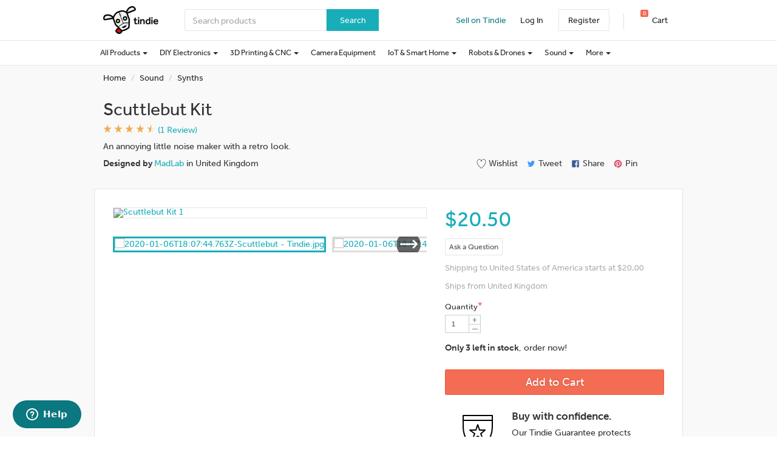

--- FILE ---
content_type: text/html; charset=utf-8
request_url: https://www.tindie.com/products/madlab/scuttlebut-kit/
body_size: 54505
content:

<!DOCTYPE html>
<!--[if lt IE 9 ]> <html lang="en" class="ie-old"> <![endif]-->
<!--[if (gt IE 8)|!(IE)]><!-->
<html lang="en">
<!--<![endif]-->

<head>
    <meta http-equiv="X-UA-Compatible" content="IE=Edge">
    <meta name="theme-color" content="#17aeb9">
    <link rel="manifest" href="/manifest.json">

    <!-- Meta -->
    <meta http-equiv="Content-type" content="text/html; charset=utf-8" /><script type="text/javascript">(window.NREUM||(NREUM={})).init={privacy:{cookies_enabled:false},ajax:{deny_list:["bam.nr-data.net"]},feature_flags:["soft_nav"]};(window.NREUM||(NREUM={})).loader_config={xpid:"VgYHV1BaGwIFVFhSDwkAUA==",licenseKey:"42e52d24f0",applicationID:"150908876",browserID:"150908963"};;/*! For license information please see nr-loader-full-1.308.0.min.js.LICENSE.txt */
(()=>{var e,t,r={384:(e,t,r)=>{"use strict";r.d(t,{NT:()=>a,US:()=>u,Zm:()=>o,bQ:()=>d,dV:()=>c,pV:()=>l});var n=r(6154),i=r(1863),s=r(1910);const a={beacon:"bam.nr-data.net",errorBeacon:"bam.nr-data.net"};function o(){return n.gm.NREUM||(n.gm.NREUM={}),void 0===n.gm.newrelic&&(n.gm.newrelic=n.gm.NREUM),n.gm.NREUM}function c(){let e=o();return e.o||(e.o={ST:n.gm.setTimeout,SI:n.gm.setImmediate||n.gm.setInterval,CT:n.gm.clearTimeout,XHR:n.gm.XMLHttpRequest,REQ:n.gm.Request,EV:n.gm.Event,PR:n.gm.Promise,MO:n.gm.MutationObserver,FETCH:n.gm.fetch,WS:n.gm.WebSocket},(0,s.i)(...Object.values(e.o))),e}function d(e,t){let r=o();r.initializedAgents??={},t.initializedAt={ms:(0,i.t)(),date:new Date},r.initializedAgents[e]=t}function u(e,t){o()[e]=t}function l(){return function(){let e=o();const t=e.info||{};e.info={beacon:a.beacon,errorBeacon:a.errorBeacon,...t}}(),function(){let e=o();const t=e.init||{};e.init={...t}}(),c(),function(){let e=o();const t=e.loader_config||{};e.loader_config={...t}}(),o()}},782:(e,t,r)=>{"use strict";r.d(t,{T:()=>n});const n=r(860).K7.pageViewTiming},860:(e,t,r)=>{"use strict";r.d(t,{$J:()=>u,K7:()=>c,P3:()=>d,XX:()=>i,Yy:()=>o,df:()=>s,qY:()=>n,v4:()=>a});const n="events",i="jserrors",s="browser/blobs",a="rum",o="browser/logs",c={ajax:"ajax",genericEvents:"generic_events",jserrors:i,logging:"logging",metrics:"metrics",pageAction:"page_action",pageViewEvent:"page_view_event",pageViewTiming:"page_view_timing",sessionReplay:"session_replay",sessionTrace:"session_trace",softNav:"soft_navigations",spa:"spa"},d={[c.pageViewEvent]:1,[c.pageViewTiming]:2,[c.metrics]:3,[c.jserrors]:4,[c.spa]:5,[c.ajax]:6,[c.sessionTrace]:7,[c.softNav]:8,[c.sessionReplay]:9,[c.logging]:10,[c.genericEvents]:11},u={[c.pageViewEvent]:a,[c.pageViewTiming]:n,[c.ajax]:n,[c.spa]:n,[c.softNav]:n,[c.metrics]:i,[c.jserrors]:i,[c.sessionTrace]:s,[c.sessionReplay]:s,[c.logging]:o,[c.genericEvents]:"ins"}},944:(e,t,r)=>{"use strict";r.d(t,{R:()=>i});var n=r(3241);function i(e,t){"function"==typeof console.debug&&(console.debug("New Relic Warning: https://github.com/newrelic/newrelic-browser-agent/blob/main/docs/warning-codes.md#".concat(e),t),(0,n.W)({agentIdentifier:null,drained:null,type:"data",name:"warn",feature:"warn",data:{code:e,secondary:t}}))}},993:(e,t,r)=>{"use strict";r.d(t,{A$:()=>s,ET:()=>a,TZ:()=>o,p_:()=>i});var n=r(860);const i={ERROR:"ERROR",WARN:"WARN",INFO:"INFO",DEBUG:"DEBUG",TRACE:"TRACE"},s={OFF:0,ERROR:1,WARN:2,INFO:3,DEBUG:4,TRACE:5},a="log",o=n.K7.logging},1541:(e,t,r)=>{"use strict";r.d(t,{U:()=>i,f:()=>n});const n={MFE:"MFE",BA:"BA"};function i(e,t){if(2!==t?.harvestEndpointVersion)return{};const r=t.agentRef.runtime.appMetadata.agents[0].entityGuid;return e?{"source.id":e.id,"source.name":e.name,"source.type":e.type,"parent.id":e.parent?.id||r,"parent.type":e.parent?.type||n.BA}:{"entity.guid":r,appId:t.agentRef.info.applicationID}}},1687:(e,t,r)=>{"use strict";r.d(t,{Ak:()=>d,Ze:()=>h,x3:()=>u});var n=r(3241),i=r(7836),s=r(3606),a=r(860),o=r(2646);const c={};function d(e,t){const r={staged:!1,priority:a.P3[t]||0};l(e),c[e].get(t)||c[e].set(t,r)}function u(e,t){e&&c[e]&&(c[e].get(t)&&c[e].delete(t),p(e,t,!1),c[e].size&&f(e))}function l(e){if(!e)throw new Error("agentIdentifier required");c[e]||(c[e]=new Map)}function h(e="",t="feature",r=!1){if(l(e),!e||!c[e].get(t)||r)return p(e,t);c[e].get(t).staged=!0,f(e)}function f(e){const t=Array.from(c[e]);t.every(([e,t])=>t.staged)&&(t.sort((e,t)=>e[1].priority-t[1].priority),t.forEach(([t])=>{c[e].delete(t),p(e,t)}))}function p(e,t,r=!0){const a=e?i.ee.get(e):i.ee,c=s.i.handlers;if(!a.aborted&&a.backlog&&c){if((0,n.W)({agentIdentifier:e,type:"lifecycle",name:"drain",feature:t}),r){const e=a.backlog[t],r=c[t];if(r){for(let t=0;e&&t<e.length;++t)g(e[t],r);Object.entries(r).forEach(([e,t])=>{Object.values(t||{}).forEach(t=>{t[0]?.on&&t[0]?.context()instanceof o.y&&t[0].on(e,t[1])})})}}a.isolatedBacklog||delete c[t],a.backlog[t]=null,a.emit("drain-"+t,[])}}function g(e,t){var r=e[1];Object.values(t[r]||{}).forEach(t=>{var r=e[0];if(t[0]===r){var n=t[1],i=e[3],s=e[2];n.apply(i,s)}})}},1738:(e,t,r)=>{"use strict";r.d(t,{U:()=>f,Y:()=>h});var n=r(3241),i=r(9908),s=r(1863),a=r(944),o=r(5701),c=r(3969),d=r(8362),u=r(860),l=r(4261);function h(e,t,r,s){const h=s||r;!h||h[e]&&h[e]!==d.d.prototype[e]||(h[e]=function(){(0,i.p)(c.xV,["API/"+e+"/called"],void 0,u.K7.metrics,r.ee),(0,n.W)({agentIdentifier:r.agentIdentifier,drained:!!o.B?.[r.agentIdentifier],type:"data",name:"api",feature:l.Pl+e,data:{}});try{return t.apply(this,arguments)}catch(e){(0,a.R)(23,e)}})}function f(e,t,r,n,a){const o=e.info;null===r?delete o.jsAttributes[t]:o.jsAttributes[t]=r,(a||null===r)&&(0,i.p)(l.Pl+n,[(0,s.t)(),t,r],void 0,"session",e.ee)}},1741:(e,t,r)=>{"use strict";r.d(t,{W:()=>s});var n=r(944),i=r(4261);class s{#e(e,...t){if(this[e]!==s.prototype[e])return this[e](...t);(0,n.R)(35,e)}addPageAction(e,t){return this.#e(i.hG,e,t)}register(e){return this.#e(i.eY,e)}recordCustomEvent(e,t){return this.#e(i.fF,e,t)}setPageViewName(e,t){return this.#e(i.Fw,e,t)}setCustomAttribute(e,t,r){return this.#e(i.cD,e,t,r)}noticeError(e,t){return this.#e(i.o5,e,t)}setUserId(e,t=!1){return this.#e(i.Dl,e,t)}setApplicationVersion(e){return this.#e(i.nb,e)}setErrorHandler(e){return this.#e(i.bt,e)}addRelease(e,t){return this.#e(i.k6,e,t)}log(e,t){return this.#e(i.$9,e,t)}start(){return this.#e(i.d3)}finished(e){return this.#e(i.BL,e)}recordReplay(){return this.#e(i.CH)}pauseReplay(){return this.#e(i.Tb)}addToTrace(e){return this.#e(i.U2,e)}setCurrentRouteName(e){return this.#e(i.PA,e)}interaction(e){return this.#e(i.dT,e)}wrapLogger(e,t,r){return this.#e(i.Wb,e,t,r)}measure(e,t){return this.#e(i.V1,e,t)}consent(e){return this.#e(i.Pv,e)}}},1863:(e,t,r)=>{"use strict";function n(){return Math.floor(performance.now())}r.d(t,{t:()=>n})},1910:(e,t,r)=>{"use strict";r.d(t,{i:()=>s});var n=r(944);const i=new Map;function s(...e){return e.every(e=>{if(i.has(e))return i.get(e);const t="function"==typeof e?e.toString():"",r=t.includes("[native code]"),s=t.includes("nrWrapper");return r||s||(0,n.R)(64,e?.name||t),i.set(e,r),r})}},2555:(e,t,r)=>{"use strict";r.d(t,{D:()=>o,f:()=>a});var n=r(384),i=r(8122);const s={beacon:n.NT.beacon,errorBeacon:n.NT.errorBeacon,licenseKey:void 0,applicationID:void 0,sa:void 0,queueTime:void 0,applicationTime:void 0,ttGuid:void 0,user:void 0,account:void 0,product:void 0,extra:void 0,jsAttributes:{},userAttributes:void 0,atts:void 0,transactionName:void 0,tNamePlain:void 0};function a(e){try{return!!e.licenseKey&&!!e.errorBeacon&&!!e.applicationID}catch(e){return!1}}const o=e=>(0,i.a)(e,s)},2614:(e,t,r)=>{"use strict";r.d(t,{BB:()=>a,H3:()=>n,g:()=>d,iL:()=>c,tS:()=>o,uh:()=>i,wk:()=>s});const n="NRBA",i="SESSION",s=144e5,a=18e5,o={STARTED:"session-started",PAUSE:"session-pause",RESET:"session-reset",RESUME:"session-resume",UPDATE:"session-update"},c={SAME_TAB:"same-tab",CROSS_TAB:"cross-tab"},d={OFF:0,FULL:1,ERROR:2}},2646:(e,t,r)=>{"use strict";r.d(t,{y:()=>n});class n{constructor(e){this.contextId=e}}},2843:(e,t,r)=>{"use strict";r.d(t,{G:()=>s,u:()=>i});var n=r(3878);function i(e,t=!1,r,i){(0,n.DD)("visibilitychange",function(){if(t)return void("hidden"===document.visibilityState&&e());e(document.visibilityState)},r,i)}function s(e,t,r){(0,n.sp)("pagehide",e,t,r)}},3241:(e,t,r)=>{"use strict";r.d(t,{W:()=>s});var n=r(6154);const i="newrelic";function s(e={}){try{n.gm.dispatchEvent(new CustomEvent(i,{detail:e}))}catch(e){}}},3304:(e,t,r)=>{"use strict";r.d(t,{A:()=>s});var n=r(7836);const i=()=>{const e=new WeakSet;return(t,r)=>{if("object"==typeof r&&null!==r){if(e.has(r))return;e.add(r)}return r}};function s(e){try{return JSON.stringify(e,i())??""}catch(e){try{n.ee.emit("internal-error",[e])}catch(e){}return""}}},3333:(e,t,r)=>{"use strict";r.d(t,{$v:()=>u,TZ:()=>n,Xh:()=>c,Zp:()=>i,kd:()=>d,mq:()=>o,nf:()=>a,qN:()=>s});const n=r(860).K7.genericEvents,i=["auxclick","click","copy","keydown","paste","scrollend"],s=["focus","blur"],a=4,o=1e3,c=2e3,d=["PageAction","UserAction","BrowserPerformance"],u={RESOURCES:"experimental.resources",REGISTER:"register"}},3434:(e,t,r)=>{"use strict";r.d(t,{Jt:()=>s,YM:()=>d});var n=r(7836),i=r(5607);const s="nr@original:".concat(i.W),a=50;var o=Object.prototype.hasOwnProperty,c=!1;function d(e,t){return e||(e=n.ee),r.inPlace=function(e,t,n,i,s){n||(n="");const a="-"===n.charAt(0);for(let o=0;o<t.length;o++){const c=t[o],d=e[c];l(d)||(e[c]=r(d,a?c+n:n,i,c,s))}},r.flag=s,r;function r(t,r,n,c,d){return l(t)?t:(r||(r=""),nrWrapper[s]=t,function(e,t,r){if(Object.defineProperty&&Object.keys)try{return Object.keys(e).forEach(function(r){Object.defineProperty(t,r,{get:function(){return e[r]},set:function(t){return e[r]=t,t}})}),t}catch(e){u([e],r)}for(var n in e)o.call(e,n)&&(t[n]=e[n])}(t,nrWrapper,e),nrWrapper);function nrWrapper(){var s,o,l,h;let f;try{o=this,s=[...arguments],l="function"==typeof n?n(s,o):n||{}}catch(t){u([t,"",[s,o,c],l],e)}i(r+"start",[s,o,c],l,d);const p=performance.now();let g;try{return h=t.apply(o,s),g=performance.now(),h}catch(e){throw g=performance.now(),i(r+"err",[s,o,e],l,d),f=e,f}finally{const e=g-p,t={start:p,end:g,duration:e,isLongTask:e>=a,methodName:c,thrownError:f};t.isLongTask&&i("long-task",[t,o],l,d),i(r+"end",[s,o,h],l,d)}}}function i(r,n,i,s){if(!c||t){var a=c;c=!0;try{e.emit(r,n,i,t,s)}catch(t){u([t,r,n,i],e)}c=a}}}function u(e,t){t||(t=n.ee);try{t.emit("internal-error",e)}catch(e){}}function l(e){return!(e&&"function"==typeof e&&e.apply&&!e[s])}},3606:(e,t,r)=>{"use strict";r.d(t,{i:()=>s});var n=r(9908);s.on=a;var i=s.handlers={};function s(e,t,r,s){a(s||n.d,i,e,t,r)}function a(e,t,r,i,s){s||(s="feature"),e||(e=n.d);var a=t[s]=t[s]||{};(a[r]=a[r]||[]).push([e,i])}},3738:(e,t,r)=>{"use strict";r.d(t,{He:()=>i,Kp:()=>o,Lc:()=>d,Rz:()=>u,TZ:()=>n,bD:()=>s,d3:()=>a,jx:()=>l,sl:()=>h,uP:()=>c});const n=r(860).K7.sessionTrace,i="bstResource",s="resource",a="-start",o="-end",c="fn"+a,d="fn"+o,u="pushState",l=1e3,h=3e4},3785:(e,t,r)=>{"use strict";r.d(t,{R:()=>c,b:()=>d});var n=r(9908),i=r(1863),s=r(860),a=r(3969),o=r(993);function c(e,t,r={},c=o.p_.INFO,d=!0,u,l=(0,i.t)()){(0,n.p)(a.xV,["API/logging/".concat(c.toLowerCase(),"/called")],void 0,s.K7.metrics,e),(0,n.p)(o.ET,[l,t,r,c,d,u],void 0,s.K7.logging,e)}function d(e){return"string"==typeof e&&Object.values(o.p_).some(t=>t===e.toUpperCase().trim())}},3878:(e,t,r)=>{"use strict";function n(e,t){return{capture:e,passive:!1,signal:t}}function i(e,t,r=!1,i){window.addEventListener(e,t,n(r,i))}function s(e,t,r=!1,i){document.addEventListener(e,t,n(r,i))}r.d(t,{DD:()=>s,jT:()=>n,sp:()=>i})},3969:(e,t,r)=>{"use strict";r.d(t,{TZ:()=>n,XG:()=>o,rs:()=>i,xV:()=>a,z_:()=>s});const n=r(860).K7.metrics,i="sm",s="cm",a="storeSupportabilityMetrics",o="storeEventMetrics"},4234:(e,t,r)=>{"use strict";r.d(t,{W:()=>s});var n=r(7836),i=r(1687);class s{constructor(e,t){this.agentIdentifier=e,this.ee=n.ee.get(e),this.featureName=t,this.blocked=!1}deregisterDrain(){(0,i.x3)(this.agentIdentifier,this.featureName)}}},4261:(e,t,r)=>{"use strict";r.d(t,{$9:()=>d,BL:()=>o,CH:()=>f,Dl:()=>w,Fw:()=>y,PA:()=>m,Pl:()=>n,Pv:()=>T,Tb:()=>l,U2:()=>s,V1:()=>E,Wb:()=>x,bt:()=>b,cD:()=>v,d3:()=>R,dT:()=>c,eY:()=>p,fF:()=>h,hG:()=>i,k6:()=>a,nb:()=>g,o5:()=>u});const n="api-",i="addPageAction",s="addToTrace",a="addRelease",o="finished",c="interaction",d="log",u="noticeError",l="pauseReplay",h="recordCustomEvent",f="recordReplay",p="register",g="setApplicationVersion",m="setCurrentRouteName",v="setCustomAttribute",b="setErrorHandler",y="setPageViewName",w="setUserId",R="start",x="wrapLogger",E="measure",T="consent"},5205:(e,t,r)=>{"use strict";r.d(t,{j:()=>S});var n=r(384),i=r(1741);var s=r(2555),a=r(3333);const o=e=>{if(!e||"string"!=typeof e)return!1;try{document.createDocumentFragment().querySelector(e)}catch{return!1}return!0};var c=r(2614),d=r(944),u=r(8122);const l="[data-nr-mask]",h=e=>(0,u.a)(e,(()=>{const e={feature_flags:[],experimental:{allow_registered_children:!1,resources:!1},mask_selector:"*",block_selector:"[data-nr-block]",mask_input_options:{color:!1,date:!1,"datetime-local":!1,email:!1,month:!1,number:!1,range:!1,search:!1,tel:!1,text:!1,time:!1,url:!1,week:!1,textarea:!1,select:!1,password:!0}};return{ajax:{deny_list:void 0,block_internal:!0,enabled:!0,autoStart:!0},api:{get allow_registered_children(){return e.feature_flags.includes(a.$v.REGISTER)||e.experimental.allow_registered_children},set allow_registered_children(t){e.experimental.allow_registered_children=t},duplicate_registered_data:!1},browser_consent_mode:{enabled:!1},distributed_tracing:{enabled:void 0,exclude_newrelic_header:void 0,cors_use_newrelic_header:void 0,cors_use_tracecontext_headers:void 0,allowed_origins:void 0},get feature_flags(){return e.feature_flags},set feature_flags(t){e.feature_flags=t},generic_events:{enabled:!0,autoStart:!0},harvest:{interval:30},jserrors:{enabled:!0,autoStart:!0},logging:{enabled:!0,autoStart:!0},metrics:{enabled:!0,autoStart:!0},obfuscate:void 0,page_action:{enabled:!0},page_view_event:{enabled:!0,autoStart:!0},page_view_timing:{enabled:!0,autoStart:!0},performance:{capture_marks:!1,capture_measures:!1,capture_detail:!0,resources:{get enabled(){return e.feature_flags.includes(a.$v.RESOURCES)||e.experimental.resources},set enabled(t){e.experimental.resources=t},asset_types:[],first_party_domains:[],ignore_newrelic:!0}},privacy:{cookies_enabled:!0},proxy:{assets:void 0,beacon:void 0},session:{expiresMs:c.wk,inactiveMs:c.BB},session_replay:{autoStart:!0,enabled:!1,preload:!1,sampling_rate:10,error_sampling_rate:100,collect_fonts:!1,inline_images:!1,fix_stylesheets:!0,mask_all_inputs:!0,get mask_text_selector(){return e.mask_selector},set mask_text_selector(t){o(t)?e.mask_selector="".concat(t,",").concat(l):""===t||null===t?e.mask_selector=l:(0,d.R)(5,t)},get block_class(){return"nr-block"},get ignore_class(){return"nr-ignore"},get mask_text_class(){return"nr-mask"},get block_selector(){return e.block_selector},set block_selector(t){o(t)?e.block_selector+=",".concat(t):""!==t&&(0,d.R)(6,t)},get mask_input_options(){return e.mask_input_options},set mask_input_options(t){t&&"object"==typeof t?e.mask_input_options={...t,password:!0}:(0,d.R)(7,t)}},session_trace:{enabled:!0,autoStart:!0},soft_navigations:{enabled:!0,autoStart:!0},spa:{enabled:!0,autoStart:!0},ssl:void 0,user_actions:{enabled:!0,elementAttributes:["id","className","tagName","type"]}}})());var f=r(6154),p=r(9324);let g=0;const m={buildEnv:p.F3,distMethod:p.Xs,version:p.xv,originTime:f.WN},v={consented:!1},b={appMetadata:{},get consented(){return this.session?.state?.consent||v.consented},set consented(e){v.consented=e},customTransaction:void 0,denyList:void 0,disabled:!1,harvester:void 0,isolatedBacklog:!1,isRecording:!1,loaderType:void 0,maxBytes:3e4,obfuscator:void 0,onerror:void 0,ptid:void 0,releaseIds:{},session:void 0,timeKeeper:void 0,registeredEntities:[],jsAttributesMetadata:{bytes:0},get harvestCount(){return++g}},y=e=>{const t=(0,u.a)(e,b),r=Object.keys(m).reduce((e,t)=>(e[t]={value:m[t],writable:!1,configurable:!0,enumerable:!0},e),{});return Object.defineProperties(t,r)};var w=r(5701);const R=e=>{const t=e.startsWith("http");e+="/",r.p=t?e:"https://"+e};var x=r(7836),E=r(3241);const T={accountID:void 0,trustKey:void 0,agentID:void 0,licenseKey:void 0,applicationID:void 0,xpid:void 0},A=e=>(0,u.a)(e,T),_=new Set;function S(e,t={},r,a){let{init:o,info:c,loader_config:d,runtime:u={},exposed:l=!0}=t;if(!c){const e=(0,n.pV)();o=e.init,c=e.info,d=e.loader_config}e.init=h(o||{}),e.loader_config=A(d||{}),c.jsAttributes??={},f.bv&&(c.jsAttributes.isWorker=!0),e.info=(0,s.D)(c);const p=e.init,g=[c.beacon,c.errorBeacon];_.has(e.agentIdentifier)||(p.proxy.assets&&(R(p.proxy.assets),g.push(p.proxy.assets)),p.proxy.beacon&&g.push(p.proxy.beacon),e.beacons=[...g],function(e){const t=(0,n.pV)();Object.getOwnPropertyNames(i.W.prototype).forEach(r=>{const n=i.W.prototype[r];if("function"!=typeof n||"constructor"===n)return;let s=t[r];e[r]&&!1!==e.exposed&&"micro-agent"!==e.runtime?.loaderType&&(t[r]=(...t)=>{const n=e[r](...t);return s?s(...t):n})})}(e),(0,n.US)("activatedFeatures",w.B)),u.denyList=[...p.ajax.deny_list||[],...p.ajax.block_internal?g:[]],u.ptid=e.agentIdentifier,u.loaderType=r,e.runtime=y(u),_.has(e.agentIdentifier)||(e.ee=x.ee.get(e.agentIdentifier),e.exposed=l,(0,E.W)({agentIdentifier:e.agentIdentifier,drained:!!w.B?.[e.agentIdentifier],type:"lifecycle",name:"initialize",feature:void 0,data:e.config})),_.add(e.agentIdentifier)}},5270:(e,t,r)=>{"use strict";r.d(t,{Aw:()=>a,SR:()=>s,rF:()=>o});var n=r(384),i=r(7767);function s(e){return!!(0,n.dV)().o.MO&&(0,i.V)(e)&&!0===e?.session_trace.enabled}function a(e){return!0===e?.session_replay.preload&&s(e)}function o(e,t){try{if("string"==typeof t?.type){if("password"===t.type.toLowerCase())return"*".repeat(e?.length||0);if(void 0!==t?.dataset?.nrUnmask||t?.classList?.contains("nr-unmask"))return e}}catch(e){}return"string"==typeof e?e.replace(/[\S]/g,"*"):"*".repeat(e?.length||0)}},5289:(e,t,r)=>{"use strict";r.d(t,{GG:()=>a,Qr:()=>c,sB:()=>o});var n=r(3878),i=r(6389);function s(){return"undefined"==typeof document||"complete"===document.readyState}function a(e,t){if(s())return e();const r=(0,i.J)(e),a=setInterval(()=>{s()&&(clearInterval(a),r())},500);(0,n.sp)("load",r,t)}function o(e){if(s())return e();(0,n.DD)("DOMContentLoaded",e)}function c(e){if(s())return e();(0,n.sp)("popstate",e)}},5607:(e,t,r)=>{"use strict";r.d(t,{W:()=>n});const n=(0,r(9566).bz)()},5701:(e,t,r)=>{"use strict";r.d(t,{B:()=>s,t:()=>a});var n=r(3241);const i=new Set,s={};function a(e,t){const r=t.agentIdentifier;s[r]??={},e&&"object"==typeof e&&(i.has(r)||(t.ee.emit("rumresp",[e]),s[r]=e,i.add(r),(0,n.W)({agentIdentifier:r,loaded:!0,drained:!0,type:"lifecycle",name:"load",feature:void 0,data:e})))}},6154:(e,t,r)=>{"use strict";r.d(t,{OF:()=>d,RI:()=>i,WN:()=>h,bv:()=>s,eN:()=>f,gm:()=>a,lR:()=>l,m:()=>c,mw:()=>o,sb:()=>u});var n=r(1863);const i="undefined"!=typeof window&&!!window.document,s="undefined"!=typeof WorkerGlobalScope&&("undefined"!=typeof self&&self instanceof WorkerGlobalScope&&self.navigator instanceof WorkerNavigator||"undefined"!=typeof globalThis&&globalThis instanceof WorkerGlobalScope&&globalThis.navigator instanceof WorkerNavigator),a=i?window:"undefined"!=typeof WorkerGlobalScope&&("undefined"!=typeof self&&self instanceof WorkerGlobalScope&&self||"undefined"!=typeof globalThis&&globalThis instanceof WorkerGlobalScope&&globalThis),o=Boolean("hidden"===a?.document?.visibilityState),c=""+a?.location,d=/iPad|iPhone|iPod/.test(a.navigator?.userAgent),u=d&&"undefined"==typeof SharedWorker,l=(()=>{const e=a.navigator?.userAgent?.match(/Firefox[/\s](\d+\.\d+)/);return Array.isArray(e)&&e.length>=2?+e[1]:0})(),h=Date.now()-(0,n.t)(),f=()=>"undefined"!=typeof PerformanceNavigationTiming&&a?.performance?.getEntriesByType("navigation")?.[0]?.responseStart},6344:(e,t,r)=>{"use strict";r.d(t,{BB:()=>u,Qb:()=>l,TZ:()=>i,Ug:()=>a,Vh:()=>s,_s:()=>o,bc:()=>d,yP:()=>c});var n=r(2614);const i=r(860).K7.sessionReplay,s="errorDuringReplay",a=.12,o={DomContentLoaded:0,Load:1,FullSnapshot:2,IncrementalSnapshot:3,Meta:4,Custom:5},c={[n.g.ERROR]:15e3,[n.g.FULL]:3e5,[n.g.OFF]:0},d={RESET:{message:"Session was reset",sm:"Reset"},IMPORT:{message:"Recorder failed to import",sm:"Import"},TOO_MANY:{message:"429: Too Many Requests",sm:"Too-Many"},TOO_BIG:{message:"Payload was too large",sm:"Too-Big"},CROSS_TAB:{message:"Session Entity was set to OFF on another tab",sm:"Cross-Tab"},ENTITLEMENTS:{message:"Session Replay is not allowed and will not be started",sm:"Entitlement"}},u=5e3,l={API:"api",RESUME:"resume",SWITCH_TO_FULL:"switchToFull",INITIALIZE:"initialize",PRELOAD:"preload"}},6389:(e,t,r)=>{"use strict";function n(e,t=500,r={}){const n=r?.leading||!1;let i;return(...r)=>{n&&void 0===i&&(e.apply(this,r),i=setTimeout(()=>{i=clearTimeout(i)},t)),n||(clearTimeout(i),i=setTimeout(()=>{e.apply(this,r)},t))}}function i(e){let t=!1;return(...r)=>{t||(t=!0,e.apply(this,r))}}r.d(t,{J:()=>i,s:()=>n})},6630:(e,t,r)=>{"use strict";r.d(t,{T:()=>n});const n=r(860).K7.pageViewEvent},6774:(e,t,r)=>{"use strict";r.d(t,{T:()=>n});const n=r(860).K7.jserrors},7295:(e,t,r)=>{"use strict";r.d(t,{Xv:()=>a,gX:()=>i,iW:()=>s});var n=[];function i(e){if(!e||s(e))return!1;if(0===n.length)return!0;if("*"===n[0].hostname)return!1;for(var t=0;t<n.length;t++){var r=n[t];if(r.hostname.test(e.hostname)&&r.pathname.test(e.pathname))return!1}return!0}function s(e){return void 0===e.hostname}function a(e){if(n=[],e&&e.length)for(var t=0;t<e.length;t++){let r=e[t];if(!r)continue;if("*"===r)return void(n=[{hostname:"*"}]);0===r.indexOf("http://")?r=r.substring(7):0===r.indexOf("https://")&&(r=r.substring(8));const i=r.indexOf("/");let s,a;i>0?(s=r.substring(0,i),a=r.substring(i)):(s=r,a="*");let[c]=s.split(":");n.push({hostname:o(c),pathname:o(a,!0)})}}function o(e,t=!1){const r=e.replace(/[.+?^${}()|[\]\\]/g,e=>"\\"+e).replace(/\*/g,".*?");return new RegExp((t?"^":"")+r+"$")}},7485:(e,t,r)=>{"use strict";r.d(t,{D:()=>i});var n=r(6154);function i(e){if(0===(e||"").indexOf("data:"))return{protocol:"data"};try{const t=new URL(e,location.href),r={port:t.port,hostname:t.hostname,pathname:t.pathname,search:t.search,protocol:t.protocol.slice(0,t.protocol.indexOf(":")),sameOrigin:t.protocol===n.gm?.location?.protocol&&t.host===n.gm?.location?.host};return r.port&&""!==r.port||("http:"===t.protocol&&(r.port="80"),"https:"===t.protocol&&(r.port="443")),r.pathname&&""!==r.pathname?r.pathname.startsWith("/")||(r.pathname="/".concat(r.pathname)):r.pathname="/",r}catch(e){return{}}}},7699:(e,t,r)=>{"use strict";r.d(t,{It:()=>s,KC:()=>o,No:()=>i,qh:()=>a});var n=r(860);const i=16e3,s=1e6,a="SESSION_ERROR",o={[n.K7.logging]:!0,[n.K7.genericEvents]:!1,[n.K7.jserrors]:!1,[n.K7.ajax]:!1}},7767:(e,t,r)=>{"use strict";r.d(t,{V:()=>i});var n=r(6154);const i=e=>n.RI&&!0===e?.privacy.cookies_enabled},7836:(e,t,r)=>{"use strict";r.d(t,{P:()=>o,ee:()=>c});var n=r(384),i=r(8990),s=r(2646),a=r(5607);const o="nr@context:".concat(a.W),c=function e(t,r){var n={},a={},u={},l=!1;try{l=16===r.length&&d.initializedAgents?.[r]?.runtime.isolatedBacklog}catch(e){}var h={on:p,addEventListener:p,removeEventListener:function(e,t){var r=n[e];if(!r)return;for(var i=0;i<r.length;i++)r[i]===t&&r.splice(i,1)},emit:function(e,r,n,i,s){!1!==s&&(s=!0);if(c.aborted&&!i)return;t&&s&&t.emit(e,r,n);var o=f(n);g(e).forEach(e=>{e.apply(o,r)});var d=v()[a[e]];d&&d.push([h,e,r,o]);return o},get:m,listeners:g,context:f,buffer:function(e,t){const r=v();if(t=t||"feature",h.aborted)return;Object.entries(e||{}).forEach(([e,n])=>{a[n]=t,t in r||(r[t]=[])})},abort:function(){h._aborted=!0,Object.keys(h.backlog).forEach(e=>{delete h.backlog[e]})},isBuffering:function(e){return!!v()[a[e]]},debugId:r,backlog:l?{}:t&&"object"==typeof t.backlog?t.backlog:{},isolatedBacklog:l};return Object.defineProperty(h,"aborted",{get:()=>{let e=h._aborted||!1;return e||(t&&(e=t.aborted),e)}}),h;function f(e){return e&&e instanceof s.y?e:e?(0,i.I)(e,o,()=>new s.y(o)):new s.y(o)}function p(e,t){n[e]=g(e).concat(t)}function g(e){return n[e]||[]}function m(t){return u[t]=u[t]||e(h,t)}function v(){return h.backlog}}(void 0,"globalEE"),d=(0,n.Zm)();d.ee||(d.ee=c)},8122:(e,t,r)=>{"use strict";r.d(t,{a:()=>i});var n=r(944);function i(e,t){try{if(!e||"object"!=typeof e)return(0,n.R)(3);if(!t||"object"!=typeof t)return(0,n.R)(4);const r=Object.create(Object.getPrototypeOf(t),Object.getOwnPropertyDescriptors(t)),s=0===Object.keys(r).length?e:r;for(let a in s)if(void 0!==e[a])try{if(null===e[a]){r[a]=null;continue}Array.isArray(e[a])&&Array.isArray(t[a])?r[a]=Array.from(new Set([...e[a],...t[a]])):"object"==typeof e[a]&&"object"==typeof t[a]?r[a]=i(e[a],t[a]):r[a]=e[a]}catch(e){r[a]||(0,n.R)(1,e)}return r}catch(e){(0,n.R)(2,e)}}},8139:(e,t,r)=>{"use strict";r.d(t,{u:()=>h});var n=r(7836),i=r(3434),s=r(8990),a=r(6154);const o={},c=a.gm.XMLHttpRequest,d="addEventListener",u="removeEventListener",l="nr@wrapped:".concat(n.P);function h(e){var t=function(e){return(e||n.ee).get("events")}(e);if(o[t.debugId]++)return t;o[t.debugId]=1;var r=(0,i.YM)(t,!0);function h(e){r.inPlace(e,[d,u],"-",p)}function p(e,t){return e[1]}return"getPrototypeOf"in Object&&(a.RI&&f(document,h),c&&f(c.prototype,h),f(a.gm,h)),t.on(d+"-start",function(e,t){var n=e[1];if(null!==n&&("function"==typeof n||"object"==typeof n)&&"newrelic"!==e[0]){var i=(0,s.I)(n,l,function(){var e={object:function(){if("function"!=typeof n.handleEvent)return;return n.handleEvent.apply(n,arguments)},function:n}[typeof n];return e?r(e,"fn-",null,e.name||"anonymous"):n});this.wrapped=e[1]=i}}),t.on(u+"-start",function(e){e[1]=this.wrapped||e[1]}),t}function f(e,t,...r){let n=e;for(;"object"==typeof n&&!Object.prototype.hasOwnProperty.call(n,d);)n=Object.getPrototypeOf(n);n&&t(n,...r)}},8362:(e,t,r)=>{"use strict";r.d(t,{d:()=>s});var n=r(9566),i=r(1741);class s extends i.W{agentIdentifier=(0,n.LA)(16)}},8374:(e,t,r)=>{r.nc=(()=>{try{return document?.currentScript?.nonce}catch(e){}return""})()},8990:(e,t,r)=>{"use strict";r.d(t,{I:()=>i});var n=Object.prototype.hasOwnProperty;function i(e,t,r){if(n.call(e,t))return e[t];var i=r();if(Object.defineProperty&&Object.keys)try{return Object.defineProperty(e,t,{value:i,writable:!0,enumerable:!1}),i}catch(e){}return e[t]=i,i}},9119:(e,t,r)=>{"use strict";r.d(t,{L:()=>s});var n=/([^?#]*)[^#]*(#[^?]*|$).*/,i=/([^?#]*)().*/;function s(e,t){return e?e.replace(t?n:i,"$1$2"):e}},9300:(e,t,r)=>{"use strict";r.d(t,{T:()=>n});const n=r(860).K7.ajax},9324:(e,t,r)=>{"use strict";r.d(t,{AJ:()=>a,F3:()=>i,Xs:()=>s,Yq:()=>o,xv:()=>n});const n="1.308.0",i="PROD",s="CDN",a="@newrelic/rrweb",o="1.0.1"},9566:(e,t,r)=>{"use strict";r.d(t,{LA:()=>o,ZF:()=>c,bz:()=>a,el:()=>d});var n=r(6154);const i="xxxxxxxx-xxxx-4xxx-yxxx-xxxxxxxxxxxx";function s(e,t){return e?15&e[t]:16*Math.random()|0}function a(){const e=n.gm?.crypto||n.gm?.msCrypto;let t,r=0;return e&&e.getRandomValues&&(t=e.getRandomValues(new Uint8Array(30))),i.split("").map(e=>"x"===e?s(t,r++).toString(16):"y"===e?(3&s()|8).toString(16):e).join("")}function o(e){const t=n.gm?.crypto||n.gm?.msCrypto;let r,i=0;t&&t.getRandomValues&&(r=t.getRandomValues(new Uint8Array(e)));const a=[];for(var o=0;o<e;o++)a.push(s(r,i++).toString(16));return a.join("")}function c(){return o(16)}function d(){return o(32)}},9908:(e,t,r)=>{"use strict";r.d(t,{d:()=>n,p:()=>i});var n=r(7836).ee.get("handle");function i(e,t,r,i,s){s?(s.buffer([e],i),s.emit(e,t,r)):(n.buffer([e],i),n.emit(e,t,r))}}},n={};function i(e){var t=n[e];if(void 0!==t)return t.exports;var s=n[e]={exports:{}};return r[e](s,s.exports,i),s.exports}i.m=r,i.d=(e,t)=>{for(var r in t)i.o(t,r)&&!i.o(e,r)&&Object.defineProperty(e,r,{enumerable:!0,get:t[r]})},i.f={},i.e=e=>Promise.all(Object.keys(i.f).reduce((t,r)=>(i.f[r](e,t),t),[])),i.u=e=>({95:"nr-full-compressor",222:"nr-full-recorder",891:"nr-full"}[e]+"-1.308.0.min.js"),i.o=(e,t)=>Object.prototype.hasOwnProperty.call(e,t),e={},t="NRBA-1.308.0.PROD:",i.l=(r,n,s,a)=>{if(e[r])e[r].push(n);else{var o,c;if(void 0!==s)for(var d=document.getElementsByTagName("script"),u=0;u<d.length;u++){var l=d[u];if(l.getAttribute("src")==r||l.getAttribute("data-webpack")==t+s){o=l;break}}if(!o){c=!0;var h={891:"sha512-fcveNDcpRQS9OweGhN4uJe88Qmg+EVyH6j/wngwL2Le0m7LYyz7q+JDx7KBxsdDF4TaPVsSmHg12T3pHwdLa7w==",222:"sha512-O8ZzdvgB4fRyt7k2Qrr4STpR+tCA2mcQEig6/dP3rRy9uEx1CTKQ6cQ7Src0361y7xS434ua+zIPo265ZpjlEg==",95:"sha512-jDWejat/6/UDex/9XjYoPPmpMPuEvBCSuCg/0tnihjbn5bh9mP3An0NzFV9T5Tc+3kKhaXaZA8UIKPAanD2+Gw=="};(o=document.createElement("script")).charset="utf-8",i.nc&&o.setAttribute("nonce",i.nc),o.setAttribute("data-webpack",t+s),o.src=r,0!==o.src.indexOf(window.location.origin+"/")&&(o.crossOrigin="anonymous"),h[a]&&(o.integrity=h[a])}e[r]=[n];var f=(t,n)=>{o.onerror=o.onload=null,clearTimeout(p);var i=e[r];if(delete e[r],o.parentNode&&o.parentNode.removeChild(o),i&&i.forEach(e=>e(n)),t)return t(n)},p=setTimeout(f.bind(null,void 0,{type:"timeout",target:o}),12e4);o.onerror=f.bind(null,o.onerror),o.onload=f.bind(null,o.onload),c&&document.head.appendChild(o)}},i.r=e=>{"undefined"!=typeof Symbol&&Symbol.toStringTag&&Object.defineProperty(e,Symbol.toStringTag,{value:"Module"}),Object.defineProperty(e,"__esModule",{value:!0})},i.p="https://js-agent.newrelic.com/",(()=>{var e={85:0,959:0};i.f.j=(t,r)=>{var n=i.o(e,t)?e[t]:void 0;if(0!==n)if(n)r.push(n[2]);else{var s=new Promise((r,i)=>n=e[t]=[r,i]);r.push(n[2]=s);var a=i.p+i.u(t),o=new Error;i.l(a,r=>{if(i.o(e,t)&&(0!==(n=e[t])&&(e[t]=void 0),n)){var s=r&&("load"===r.type?"missing":r.type),a=r&&r.target&&r.target.src;o.message="Loading chunk "+t+" failed: ("+s+": "+a+")",o.name="ChunkLoadError",o.type=s,o.request=a,n[1](o)}},"chunk-"+t,t)}};var t=(t,r)=>{var n,s,[a,o,c]=r,d=0;if(a.some(t=>0!==e[t])){for(n in o)i.o(o,n)&&(i.m[n]=o[n]);if(c)c(i)}for(t&&t(r);d<a.length;d++)s=a[d],i.o(e,s)&&e[s]&&e[s][0](),e[s]=0},r=self["webpackChunk:NRBA-1.308.0.PROD"]=self["webpackChunk:NRBA-1.308.0.PROD"]||[];r.forEach(t.bind(null,0)),r.push=t.bind(null,r.push.bind(r))})(),(()=>{"use strict";i(8374);var e=i(8362),t=i(860);const r=Object.values(t.K7);var n=i(5205);var s=i(9908),a=i(1863),o=i(4261),c=i(1738);var d=i(1687),u=i(4234),l=i(5289),h=i(6154),f=i(944),p=i(5270),g=i(7767),m=i(6389),v=i(7699);class b extends u.W{constructor(e,t){super(e.agentIdentifier,t),this.agentRef=e,this.abortHandler=void 0,this.featAggregate=void 0,this.loadedSuccessfully=void 0,this.onAggregateImported=new Promise(e=>{this.loadedSuccessfully=e}),this.deferred=Promise.resolve(),!1===e.init[this.featureName].autoStart?this.deferred=new Promise((t,r)=>{this.ee.on("manual-start-all",(0,m.J)(()=>{(0,d.Ak)(e.agentIdentifier,this.featureName),t()}))}):(0,d.Ak)(e.agentIdentifier,t)}importAggregator(e,t,r={}){if(this.featAggregate)return;const n=async()=>{let n;await this.deferred;try{if((0,g.V)(e.init)){const{setupAgentSession:t}=await i.e(891).then(i.bind(i,8766));n=t(e)}}catch(e){(0,f.R)(20,e),this.ee.emit("internal-error",[e]),(0,s.p)(v.qh,[e],void 0,this.featureName,this.ee)}try{if(!this.#t(this.featureName,n,e.init))return(0,d.Ze)(this.agentIdentifier,this.featureName),void this.loadedSuccessfully(!1);const{Aggregate:i}=await t();this.featAggregate=new i(e,r),e.runtime.harvester.initializedAggregates.push(this.featAggregate),this.loadedSuccessfully(!0)}catch(e){(0,f.R)(34,e),this.abortHandler?.(),(0,d.Ze)(this.agentIdentifier,this.featureName,!0),this.loadedSuccessfully(!1),this.ee&&this.ee.abort()}};h.RI?(0,l.GG)(()=>n(),!0):n()}#t(e,r,n){if(this.blocked)return!1;switch(e){case t.K7.sessionReplay:return(0,p.SR)(n)&&!!r;case t.K7.sessionTrace:return!!r;default:return!0}}}var y=i(6630),w=i(2614),R=i(3241);class x extends b{static featureName=y.T;constructor(e){var t;super(e,y.T),this.setupInspectionEvents(e.agentIdentifier),t=e,(0,c.Y)(o.Fw,function(e,r){"string"==typeof e&&("/"!==e.charAt(0)&&(e="/"+e),t.runtime.customTransaction=(r||"http://custom.transaction")+e,(0,s.p)(o.Pl+o.Fw,[(0,a.t)()],void 0,void 0,t.ee))},t),this.importAggregator(e,()=>i.e(891).then(i.bind(i,3718)))}setupInspectionEvents(e){const t=(t,r)=>{t&&(0,R.W)({agentIdentifier:e,timeStamp:t.timeStamp,loaded:"complete"===t.target.readyState,type:"window",name:r,data:t.target.location+""})};(0,l.sB)(e=>{t(e,"DOMContentLoaded")}),(0,l.GG)(e=>{t(e,"load")}),(0,l.Qr)(e=>{t(e,"navigate")}),this.ee.on(w.tS.UPDATE,(t,r)=>{(0,R.W)({agentIdentifier:e,type:"lifecycle",name:"session",data:r})})}}var E=i(384);class T extends e.d{constructor(e){var t;(super(),h.gm)?(this.features={},(0,E.bQ)(this.agentIdentifier,this),this.desiredFeatures=new Set(e.features||[]),this.desiredFeatures.add(x),(0,n.j)(this,e,e.loaderType||"agent"),t=this,(0,c.Y)(o.cD,function(e,r,n=!1){if("string"==typeof e){if(["string","number","boolean"].includes(typeof r)||null===r)return(0,c.U)(t,e,r,o.cD,n);(0,f.R)(40,typeof r)}else(0,f.R)(39,typeof e)},t),function(e){(0,c.Y)(o.Dl,function(t,r=!1){if("string"!=typeof t&&null!==t)return void(0,f.R)(41,typeof t);const n=e.info.jsAttributes["enduser.id"];r&&null!=n&&n!==t?(0,s.p)(o.Pl+"setUserIdAndResetSession",[t],void 0,"session",e.ee):(0,c.U)(e,"enduser.id",t,o.Dl,!0)},e)}(this),function(e){(0,c.Y)(o.nb,function(t){if("string"==typeof t||null===t)return(0,c.U)(e,"application.version",t,o.nb,!1);(0,f.R)(42,typeof t)},e)}(this),function(e){(0,c.Y)(o.d3,function(){e.ee.emit("manual-start-all")},e)}(this),function(e){(0,c.Y)(o.Pv,function(t=!0){if("boolean"==typeof t){if((0,s.p)(o.Pl+o.Pv,[t],void 0,"session",e.ee),e.runtime.consented=t,t){const t=e.features.page_view_event;t.onAggregateImported.then(e=>{const r=t.featAggregate;e&&!r.sentRum&&r.sendRum()})}}else(0,f.R)(65,typeof t)},e)}(this),this.run()):(0,f.R)(21)}get config(){return{info:this.info,init:this.init,loader_config:this.loader_config,runtime:this.runtime}}get api(){return this}run(){try{const e=function(e){const t={};return r.forEach(r=>{t[r]=!!e[r]?.enabled}),t}(this.init),n=[...this.desiredFeatures];n.sort((e,r)=>t.P3[e.featureName]-t.P3[r.featureName]),n.forEach(r=>{if(!e[r.featureName]&&r.featureName!==t.K7.pageViewEvent)return;if(r.featureName===t.K7.spa)return void(0,f.R)(67);const n=function(e){switch(e){case t.K7.ajax:return[t.K7.jserrors];case t.K7.sessionTrace:return[t.K7.ajax,t.K7.pageViewEvent];case t.K7.sessionReplay:return[t.K7.sessionTrace];case t.K7.pageViewTiming:return[t.K7.pageViewEvent];default:return[]}}(r.featureName).filter(e=>!(e in this.features));n.length>0&&(0,f.R)(36,{targetFeature:r.featureName,missingDependencies:n}),this.features[r.featureName]=new r(this)})}catch(e){(0,f.R)(22,e);for(const e in this.features)this.features[e].abortHandler?.();const t=(0,E.Zm)();delete t.initializedAgents[this.agentIdentifier]?.features,delete this.sharedAggregator;return t.ee.get(this.agentIdentifier).abort(),!1}}}var A=i(2843),_=i(782);class S extends b{static featureName=_.T;constructor(e){super(e,_.T),h.RI&&((0,A.u)(()=>(0,s.p)("docHidden",[(0,a.t)()],void 0,_.T,this.ee),!0),(0,A.G)(()=>(0,s.p)("winPagehide",[(0,a.t)()],void 0,_.T,this.ee)),this.importAggregator(e,()=>i.e(891).then(i.bind(i,9018))))}}var O=i(3969);class I extends b{static featureName=O.TZ;constructor(e){super(e,O.TZ),h.RI&&document.addEventListener("securitypolicyviolation",e=>{(0,s.p)(O.xV,["Generic/CSPViolation/Detected"],void 0,this.featureName,this.ee)}),this.importAggregator(e,()=>i.e(891).then(i.bind(i,6555)))}}var P=i(6774),k=i(3878),N=i(3304);class D{constructor(e,t,r,n,i){this.name="UncaughtError",this.message="string"==typeof e?e:(0,N.A)(e),this.sourceURL=t,this.line=r,this.column=n,this.__newrelic=i}}function j(e){return M(e)?e:new D(void 0!==e?.message?e.message:e,e?.filename||e?.sourceURL,e?.lineno||e?.line,e?.colno||e?.col,e?.__newrelic,e?.cause)}function C(e){const t="Unhandled Promise Rejection: ";if(!e?.reason)return;if(M(e.reason)){try{e.reason.message.startsWith(t)||(e.reason.message=t+e.reason.message)}catch(e){}return j(e.reason)}const r=j(e.reason);return(r.message||"").startsWith(t)||(r.message=t+r.message),r}function L(e){if(e.error instanceof SyntaxError&&!/:\d+$/.test(e.error.stack?.trim())){const t=new D(e.message,e.filename,e.lineno,e.colno,e.error.__newrelic,e.cause);return t.name=SyntaxError.name,t}return M(e.error)?e.error:j(e)}function M(e){return e instanceof Error&&!!e.stack}function B(e,r,n,i,o=(0,a.t)()){"string"==typeof e&&(e=new Error(e)),(0,s.p)("err",[e,o,!1,r,n.runtime.isRecording,void 0,i],void 0,t.K7.jserrors,n.ee),(0,s.p)("uaErr",[],void 0,t.K7.genericEvents,n.ee)}var H=i(1541),K=i(993),W=i(3785);function U(e,{customAttributes:t={},level:r=K.p_.INFO}={},n,i,s=(0,a.t)()){(0,W.R)(n.ee,e,t,r,!1,i,s)}function F(e,r,n,i,c=(0,a.t)()){(0,s.p)(o.Pl+o.hG,[c,e,r,i],void 0,t.K7.genericEvents,n.ee)}function V(e,r,n,i,c=(0,a.t)()){const{start:d,end:u,customAttributes:l}=r||{},h={customAttributes:l||{}};if("object"!=typeof h.customAttributes||"string"!=typeof e||0===e.length)return void(0,f.R)(57);const p=(e,t)=>null==e?t:"number"==typeof e?e:e instanceof PerformanceMark?e.startTime:Number.NaN;if(h.start=p(d,0),h.end=p(u,c),Number.isNaN(h.start)||Number.isNaN(h.end))(0,f.R)(57);else{if(h.duration=h.end-h.start,!(h.duration<0))return(0,s.p)(o.Pl+o.V1,[h,e,i],void 0,t.K7.genericEvents,n.ee),h;(0,f.R)(58)}}function z(e,r={},n,i,c=(0,a.t)()){(0,s.p)(o.Pl+o.fF,[c,e,r,i],void 0,t.K7.genericEvents,n.ee)}function G(e){(0,c.Y)(o.eY,function(t){return Y(e,t)},e)}function Y(e,r,n){(0,f.R)(54,"newrelic.register"),r||={},r.type=H.f.MFE,r.licenseKey||=e.info.licenseKey,r.blocked=!1,r.parent=n||{},Array.isArray(r.tags)||(r.tags=[]);const i={};r.tags.forEach(e=>{"name"!==e&&"id"!==e&&(i["source.".concat(e)]=!0)}),r.isolated??=!0;let o=()=>{};const c=e.runtime.registeredEntities;if(!r.isolated){const e=c.find(({metadata:{target:{id:e}}})=>e===r.id&&!r.isolated);if(e)return e}const d=e=>{r.blocked=!0,o=e};function u(e){return"string"==typeof e&&!!e.trim()&&e.trim().length<501||"number"==typeof e}e.init.api.allow_registered_children||d((0,m.J)(()=>(0,f.R)(55))),u(r.id)&&u(r.name)||d((0,m.J)(()=>(0,f.R)(48,r)));const l={addPageAction:(t,n={})=>g(F,[t,{...i,...n},e],r),deregister:()=>{d((0,m.J)(()=>(0,f.R)(68)))},log:(t,n={})=>g(U,[t,{...n,customAttributes:{...i,...n.customAttributes||{}}},e],r),measure:(t,n={})=>g(V,[t,{...n,customAttributes:{...i,...n.customAttributes||{}}},e],r),noticeError:(t,n={})=>g(B,[t,{...i,...n},e],r),register:(t={})=>g(Y,[e,t],l.metadata.target),recordCustomEvent:(t,n={})=>g(z,[t,{...i,...n},e],r),setApplicationVersion:e=>p("application.version",e),setCustomAttribute:(e,t)=>p(e,t),setUserId:e=>p("enduser.id",e),metadata:{customAttributes:i,target:r}},h=()=>(r.blocked&&o(),r.blocked);h()||c.push(l);const p=(e,t)=>{h()||(i[e]=t)},g=(r,n,i)=>{if(h())return;const o=(0,a.t)();(0,s.p)(O.xV,["API/register/".concat(r.name,"/called")],void 0,t.K7.metrics,e.ee);try{if(e.init.api.duplicate_registered_data&&"register"!==r.name){let e=n;if(n[1]instanceof Object){const t={"child.id":i.id,"child.type":i.type};e="customAttributes"in n[1]?[n[0],{...n[1],customAttributes:{...n[1].customAttributes,...t}},...n.slice(2)]:[n[0],{...n[1],...t},...n.slice(2)]}r(...e,void 0,o)}return r(...n,i,o)}catch(e){(0,f.R)(50,e)}};return l}class q extends b{static featureName=P.T;constructor(e){var t;super(e,P.T),t=e,(0,c.Y)(o.o5,(e,r)=>B(e,r,t),t),function(e){(0,c.Y)(o.bt,function(t){e.runtime.onerror=t},e)}(e),function(e){let t=0;(0,c.Y)(o.k6,function(e,r){++t>10||(this.runtime.releaseIds[e.slice(-200)]=(""+r).slice(-200))},e)}(e),G(e);try{this.removeOnAbort=new AbortController}catch(e){}this.ee.on("internal-error",(t,r)=>{this.abortHandler&&(0,s.p)("ierr",[j(t),(0,a.t)(),!0,{},e.runtime.isRecording,r],void 0,this.featureName,this.ee)}),h.gm.addEventListener("unhandledrejection",t=>{this.abortHandler&&(0,s.p)("err",[C(t),(0,a.t)(),!1,{unhandledPromiseRejection:1},e.runtime.isRecording],void 0,this.featureName,this.ee)},(0,k.jT)(!1,this.removeOnAbort?.signal)),h.gm.addEventListener("error",t=>{this.abortHandler&&(0,s.p)("err",[L(t),(0,a.t)(),!1,{},e.runtime.isRecording],void 0,this.featureName,this.ee)},(0,k.jT)(!1,this.removeOnAbort?.signal)),this.abortHandler=this.#r,this.importAggregator(e,()=>i.e(891).then(i.bind(i,2176)))}#r(){this.removeOnAbort?.abort(),this.abortHandler=void 0}}var Z=i(8990);let X=1;function J(e){const t=typeof e;return!e||"object"!==t&&"function"!==t?-1:e===h.gm?0:(0,Z.I)(e,"nr@id",function(){return X++})}function Q(e){if("string"==typeof e&&e.length)return e.length;if("object"==typeof e){if("undefined"!=typeof ArrayBuffer&&e instanceof ArrayBuffer&&e.byteLength)return e.byteLength;if("undefined"!=typeof Blob&&e instanceof Blob&&e.size)return e.size;if(!("undefined"!=typeof FormData&&e instanceof FormData))try{return(0,N.A)(e).length}catch(e){return}}}var ee=i(8139),te=i(7836),re=i(3434);const ne={},ie=["open","send"];function se(e){var t=e||te.ee;const r=function(e){return(e||te.ee).get("xhr")}(t);if(void 0===h.gm.XMLHttpRequest)return r;if(ne[r.debugId]++)return r;ne[r.debugId]=1,(0,ee.u)(t);var n=(0,re.YM)(r),i=h.gm.XMLHttpRequest,s=h.gm.MutationObserver,a=h.gm.Promise,o=h.gm.setInterval,c="readystatechange",d=["onload","onerror","onabort","onloadstart","onloadend","onprogress","ontimeout"],u=[],l=h.gm.XMLHttpRequest=function(e){const t=new i(e),s=r.context(t);try{r.emit("new-xhr",[t],s),t.addEventListener(c,(a=s,function(){var e=this;e.readyState>3&&!a.resolved&&(a.resolved=!0,r.emit("xhr-resolved",[],e)),n.inPlace(e,d,"fn-",y)}),(0,k.jT)(!1))}catch(e){(0,f.R)(15,e);try{r.emit("internal-error",[e])}catch(e){}}var a;return t};function p(e,t){n.inPlace(t,["onreadystatechange"],"fn-",y)}if(function(e,t){for(var r in e)t[r]=e[r]}(i,l),l.prototype=i.prototype,n.inPlace(l.prototype,ie,"-xhr-",y),r.on("send-xhr-start",function(e,t){p(e,t),function(e){u.push(e),s&&(g?g.then(b):o?o(b):(m=-m,v.data=m))}(t)}),r.on("open-xhr-start",p),s){var g=a&&a.resolve();if(!o&&!a){var m=1,v=document.createTextNode(m);new s(b).observe(v,{characterData:!0})}}else t.on("fn-end",function(e){e[0]&&e[0].type===c||b()});function b(){for(var e=0;e<u.length;e++)p(0,u[e]);u.length&&(u=[])}function y(e,t){return t}return r}var ae="fetch-",oe=ae+"body-",ce=["arrayBuffer","blob","json","text","formData"],de=h.gm.Request,ue=h.gm.Response,le="prototype";const he={};function fe(e){const t=function(e){return(e||te.ee).get("fetch")}(e);if(!(de&&ue&&h.gm.fetch))return t;if(he[t.debugId]++)return t;function r(e,r,n){var i=e[r];"function"==typeof i&&(e[r]=function(){var e,r=[...arguments],s={};t.emit(n+"before-start",[r],s),s[te.P]&&s[te.P].dt&&(e=s[te.P].dt);var a=i.apply(this,r);return t.emit(n+"start",[r,e],a),a.then(function(e){return t.emit(n+"end",[null,e],a),e},function(e){throw t.emit(n+"end",[e],a),e})})}return he[t.debugId]=1,ce.forEach(e=>{r(de[le],e,oe),r(ue[le],e,oe)}),r(h.gm,"fetch",ae),t.on(ae+"end",function(e,r){var n=this;if(r){var i=r.headers.get("content-length");null!==i&&(n.rxSize=i),t.emit(ae+"done",[null,r],n)}else t.emit(ae+"done",[e],n)}),t}var pe=i(7485),ge=i(9566);class me{constructor(e){this.agentRef=e}generateTracePayload(e){const t=this.agentRef.loader_config;if(!this.shouldGenerateTrace(e)||!t)return null;var r=(t.accountID||"").toString()||null,n=(t.agentID||"").toString()||null,i=(t.trustKey||"").toString()||null;if(!r||!n)return null;var s=(0,ge.ZF)(),a=(0,ge.el)(),o=Date.now(),c={spanId:s,traceId:a,timestamp:o};return(e.sameOrigin||this.isAllowedOrigin(e)&&this.useTraceContextHeadersForCors())&&(c.traceContextParentHeader=this.generateTraceContextParentHeader(s,a),c.traceContextStateHeader=this.generateTraceContextStateHeader(s,o,r,n,i)),(e.sameOrigin&&!this.excludeNewrelicHeader()||!e.sameOrigin&&this.isAllowedOrigin(e)&&this.useNewrelicHeaderForCors())&&(c.newrelicHeader=this.generateTraceHeader(s,a,o,r,n,i)),c}generateTraceContextParentHeader(e,t){return"00-"+t+"-"+e+"-01"}generateTraceContextStateHeader(e,t,r,n,i){return i+"@nr=0-1-"+r+"-"+n+"-"+e+"----"+t}generateTraceHeader(e,t,r,n,i,s){if(!("function"==typeof h.gm?.btoa))return null;var a={v:[0,1],d:{ty:"Browser",ac:n,ap:i,id:e,tr:t,ti:r}};return s&&n!==s&&(a.d.tk=s),btoa((0,N.A)(a))}shouldGenerateTrace(e){return this.agentRef.init?.distributed_tracing?.enabled&&this.isAllowedOrigin(e)}isAllowedOrigin(e){var t=!1;const r=this.agentRef.init?.distributed_tracing;if(e.sameOrigin)t=!0;else if(r?.allowed_origins instanceof Array)for(var n=0;n<r.allowed_origins.length;n++){var i=(0,pe.D)(r.allowed_origins[n]);if(e.hostname===i.hostname&&e.protocol===i.protocol&&e.port===i.port){t=!0;break}}return t}excludeNewrelicHeader(){var e=this.agentRef.init?.distributed_tracing;return!!e&&!!e.exclude_newrelic_header}useNewrelicHeaderForCors(){var e=this.agentRef.init?.distributed_tracing;return!!e&&!1!==e.cors_use_newrelic_header}useTraceContextHeadersForCors(){var e=this.agentRef.init?.distributed_tracing;return!!e&&!!e.cors_use_tracecontext_headers}}var ve=i(9300),be=i(7295);function ye(e){return"string"==typeof e?e:e instanceof(0,E.dV)().o.REQ?e.url:h.gm?.URL&&e instanceof URL?e.href:void 0}var we=["load","error","abort","timeout"],Re=we.length,xe=(0,E.dV)().o.REQ,Ee=(0,E.dV)().o.XHR;const Te="X-NewRelic-App-Data";class Ae extends b{static featureName=ve.T;constructor(e){super(e,ve.T),this.dt=new me(e),this.handler=(e,t,r,n)=>(0,s.p)(e,t,r,n,this.ee);try{const e={xmlhttprequest:"xhr",fetch:"fetch",beacon:"beacon"};h.gm?.performance?.getEntriesByType("resource").forEach(r=>{if(r.initiatorType in e&&0!==r.responseStatus){const n={status:r.responseStatus},i={rxSize:r.transferSize,duration:Math.floor(r.duration),cbTime:0};_e(n,r.name),this.handler("xhr",[n,i,r.startTime,r.responseEnd,e[r.initiatorType]],void 0,t.K7.ajax)}})}catch(e){}fe(this.ee),se(this.ee),function(e,r,n,i){function o(e){var t=this;t.totalCbs=0,t.called=0,t.cbTime=0,t.end=E,t.ended=!1,t.xhrGuids={},t.lastSize=null,t.loadCaptureCalled=!1,t.params=this.params||{},t.metrics=this.metrics||{},t.latestLongtaskEnd=0,e.addEventListener("load",function(r){T(t,e)},(0,k.jT)(!1)),h.lR||e.addEventListener("progress",function(e){t.lastSize=e.loaded},(0,k.jT)(!1))}function c(e){this.params={method:e[0]},_e(this,e[1]),this.metrics={}}function d(t,r){e.loader_config.xpid&&this.sameOrigin&&r.setRequestHeader("X-NewRelic-ID",e.loader_config.xpid);var n=i.generateTracePayload(this.parsedOrigin);if(n){var s=!1;n.newrelicHeader&&(r.setRequestHeader("newrelic",n.newrelicHeader),s=!0),n.traceContextParentHeader&&(r.setRequestHeader("traceparent",n.traceContextParentHeader),n.traceContextStateHeader&&r.setRequestHeader("tracestate",n.traceContextStateHeader),s=!0),s&&(this.dt=n)}}function u(e,t){var n=this.metrics,i=e[0],s=this;if(n&&i){var o=Q(i);o&&(n.txSize=o)}this.startTime=(0,a.t)(),this.body=i,this.listener=function(e){try{"abort"!==e.type||s.loadCaptureCalled||(s.params.aborted=!0),("load"!==e.type||s.called===s.totalCbs&&(s.onloadCalled||"function"!=typeof t.onload)&&"function"==typeof s.end)&&s.end(t)}catch(e){try{r.emit("internal-error",[e])}catch(e){}}};for(var c=0;c<Re;c++)t.addEventListener(we[c],this.listener,(0,k.jT)(!1))}function l(e,t,r){this.cbTime+=e,t?this.onloadCalled=!0:this.called+=1,this.called!==this.totalCbs||!this.onloadCalled&&"function"==typeof r.onload||"function"!=typeof this.end||this.end(r)}function f(e,t){var r=""+J(e)+!!t;this.xhrGuids&&!this.xhrGuids[r]&&(this.xhrGuids[r]=!0,this.totalCbs+=1)}function p(e,t){var r=""+J(e)+!!t;this.xhrGuids&&this.xhrGuids[r]&&(delete this.xhrGuids[r],this.totalCbs-=1)}function g(){this.endTime=(0,a.t)()}function m(e,t){t instanceof Ee&&"load"===e[0]&&r.emit("xhr-load-added",[e[1],e[2]],t)}function v(e,t){t instanceof Ee&&"load"===e[0]&&r.emit("xhr-load-removed",[e[1],e[2]],t)}function b(e,t,r){t instanceof Ee&&("onload"===r&&(this.onload=!0),("load"===(e[0]&&e[0].type)||this.onload)&&(this.xhrCbStart=(0,a.t)()))}function y(e,t){this.xhrCbStart&&r.emit("xhr-cb-time",[(0,a.t)()-this.xhrCbStart,this.onload,t],t)}function w(e){var t,r=e[1]||{};if("string"==typeof e[0]?0===(t=e[0]).length&&h.RI&&(t=""+h.gm.location.href):e[0]&&e[0].url?t=e[0].url:h.gm?.URL&&e[0]&&e[0]instanceof URL?t=e[0].href:"function"==typeof e[0].toString&&(t=e[0].toString()),"string"==typeof t&&0!==t.length){t&&(this.parsedOrigin=(0,pe.D)(t),this.sameOrigin=this.parsedOrigin.sameOrigin);var n=i.generateTracePayload(this.parsedOrigin);if(n&&(n.newrelicHeader||n.traceContextParentHeader))if(e[0]&&e[0].headers)o(e[0].headers,n)&&(this.dt=n);else{var s={};for(var a in r)s[a]=r[a];s.headers=new Headers(r.headers||{}),o(s.headers,n)&&(this.dt=n),e.length>1?e[1]=s:e.push(s)}}function o(e,t){var r=!1;return t.newrelicHeader&&(e.set("newrelic",t.newrelicHeader),r=!0),t.traceContextParentHeader&&(e.set("traceparent",t.traceContextParentHeader),t.traceContextStateHeader&&e.set("tracestate",t.traceContextStateHeader),r=!0),r}}function R(e,t){this.params={},this.metrics={},this.startTime=(0,a.t)(),this.dt=t,e.length>=1&&(this.target=e[0]),e.length>=2&&(this.opts=e[1]);var r=this.opts||{},n=this.target;_e(this,ye(n));var i=(""+(n&&n instanceof xe&&n.method||r.method||"GET")).toUpperCase();this.params.method=i,this.body=r.body,this.txSize=Q(r.body)||0}function x(e,r){if(this.endTime=(0,a.t)(),this.params||(this.params={}),(0,be.iW)(this.params))return;let i;this.params.status=r?r.status:0,"string"==typeof this.rxSize&&this.rxSize.length>0&&(i=+this.rxSize);const s={txSize:this.txSize,rxSize:i,duration:(0,a.t)()-this.startTime};n("xhr",[this.params,s,this.startTime,this.endTime,"fetch"],this,t.K7.ajax)}function E(e){const r=this.params,i=this.metrics;if(!this.ended){this.ended=!0;for(let t=0;t<Re;t++)e.removeEventListener(we[t],this.listener,!1);r.aborted||(0,be.iW)(r)||(i.duration=(0,a.t)()-this.startTime,this.loadCaptureCalled||4!==e.readyState?null==r.status&&(r.status=0):T(this,e),i.cbTime=this.cbTime,n("xhr",[r,i,this.startTime,this.endTime,"xhr"],this,t.K7.ajax))}}function T(e,n){e.params.status=n.status;var i=function(e,t){var r=e.responseType;return"json"===r&&null!==t?t:"arraybuffer"===r||"blob"===r||"json"===r?Q(e.response):"text"===r||""===r||void 0===r?Q(e.responseText):void 0}(n,e.lastSize);if(i&&(e.metrics.rxSize=i),e.sameOrigin&&n.getAllResponseHeaders().indexOf(Te)>=0){var a=n.getResponseHeader(Te);a&&((0,s.p)(O.rs,["Ajax/CrossApplicationTracing/Header/Seen"],void 0,t.K7.metrics,r),e.params.cat=a.split(", ").pop())}e.loadCaptureCalled=!0}r.on("new-xhr",o),r.on("open-xhr-start",c),r.on("open-xhr-end",d),r.on("send-xhr-start",u),r.on("xhr-cb-time",l),r.on("xhr-load-added",f),r.on("xhr-load-removed",p),r.on("xhr-resolved",g),r.on("addEventListener-end",m),r.on("removeEventListener-end",v),r.on("fn-end",y),r.on("fetch-before-start",w),r.on("fetch-start",R),r.on("fn-start",b),r.on("fetch-done",x)}(e,this.ee,this.handler,this.dt),this.importAggregator(e,()=>i.e(891).then(i.bind(i,3845)))}}function _e(e,t){var r=(0,pe.D)(t),n=e.params||e;n.hostname=r.hostname,n.port=r.port,n.protocol=r.protocol,n.host=r.hostname+":"+r.port,n.pathname=r.pathname,e.parsedOrigin=r,e.sameOrigin=r.sameOrigin}const Se={},Oe=["pushState","replaceState"];function Ie(e){const t=function(e){return(e||te.ee).get("history")}(e);return!h.RI||Se[t.debugId]++||(Se[t.debugId]=1,(0,re.YM)(t).inPlace(window.history,Oe,"-")),t}var Pe=i(3738);function ke(e){(0,c.Y)(o.BL,function(r=Date.now()){const n=r-h.WN;n<0&&(0,f.R)(62,r),(0,s.p)(O.XG,[o.BL,{time:n}],void 0,t.K7.metrics,e.ee),e.addToTrace({name:o.BL,start:r,origin:"nr"}),(0,s.p)(o.Pl+o.hG,[n,o.BL],void 0,t.K7.genericEvents,e.ee)},e)}const{He:Ne,bD:De,d3:je,Kp:Ce,TZ:Le,Lc:Me,uP:Be,Rz:He}=Pe;class Ke extends b{static featureName=Le;constructor(e){var r;super(e,Le),r=e,(0,c.Y)(o.U2,function(e){if(!(e&&"object"==typeof e&&e.name&&e.start))return;const n={n:e.name,s:e.start-h.WN,e:(e.end||e.start)-h.WN,o:e.origin||"",t:"api"};n.s<0||n.e<0||n.e<n.s?(0,f.R)(61,{start:n.s,end:n.e}):(0,s.p)("bstApi",[n],void 0,t.K7.sessionTrace,r.ee)},r),ke(e);if(!(0,g.V)(e.init))return void this.deregisterDrain();const n=this.ee;let d;Ie(n),this.eventsEE=(0,ee.u)(n),this.eventsEE.on(Be,function(e,t){this.bstStart=(0,a.t)()}),this.eventsEE.on(Me,function(e,r){(0,s.p)("bst",[e[0],r,this.bstStart,(0,a.t)()],void 0,t.K7.sessionTrace,n)}),n.on(He+je,function(e){this.time=(0,a.t)(),this.startPath=location.pathname+location.hash}),n.on(He+Ce,function(e){(0,s.p)("bstHist",[location.pathname+location.hash,this.startPath,this.time],void 0,t.K7.sessionTrace,n)});try{d=new PerformanceObserver(e=>{const r=e.getEntries();(0,s.p)(Ne,[r],void 0,t.K7.sessionTrace,n)}),d.observe({type:De,buffered:!0})}catch(e){}this.importAggregator(e,()=>i.e(891).then(i.bind(i,6974)),{resourceObserver:d})}}var We=i(6344);class Ue extends b{static featureName=We.TZ;#n;recorder;constructor(e){var r;let n;super(e,We.TZ),r=e,(0,c.Y)(o.CH,function(){(0,s.p)(o.CH,[],void 0,t.K7.sessionReplay,r.ee)},r),function(e){(0,c.Y)(o.Tb,function(){(0,s.p)(o.Tb,[],void 0,t.K7.sessionReplay,e.ee)},e)}(e);try{n=JSON.parse(localStorage.getItem("".concat(w.H3,"_").concat(w.uh)))}catch(e){}(0,p.SR)(e.init)&&this.ee.on(o.CH,()=>this.#i()),this.#s(n)&&this.importRecorder().then(e=>{e.startRecording(We.Qb.PRELOAD,n?.sessionReplayMode)}),this.importAggregator(this.agentRef,()=>i.e(891).then(i.bind(i,6167)),this),this.ee.on("err",e=>{this.blocked||this.agentRef.runtime.isRecording&&(this.errorNoticed=!0,(0,s.p)(We.Vh,[e],void 0,this.featureName,this.ee))})}#s(e){return e&&(e.sessionReplayMode===w.g.FULL||e.sessionReplayMode===w.g.ERROR)||(0,p.Aw)(this.agentRef.init)}importRecorder(){return this.recorder?Promise.resolve(this.recorder):(this.#n??=Promise.all([i.e(891),i.e(222)]).then(i.bind(i,4866)).then(({Recorder:e})=>(this.recorder=new e(this),this.recorder)).catch(e=>{throw this.ee.emit("internal-error",[e]),this.blocked=!0,e}),this.#n)}#i(){this.blocked||(this.featAggregate?this.featAggregate.mode!==w.g.FULL&&this.featAggregate.initializeRecording(w.g.FULL,!0,We.Qb.API):this.importRecorder().then(()=>{this.recorder.startRecording(We.Qb.API,w.g.FULL)}))}}var Fe=i(3333),Ve=i(9119);const ze={},Ge=new Set;function Ye(e){return"string"==typeof e?{type:"string",size:(new TextEncoder).encode(e).length}:e instanceof ArrayBuffer?{type:"ArrayBuffer",size:e.byteLength}:e instanceof Blob?{type:"Blob",size:e.size}:e instanceof DataView?{type:"DataView",size:e.byteLength}:ArrayBuffer.isView(e)?{type:"TypedArray",size:e.byteLength}:{type:"unknown",size:0}}class qe{constructor(e,t){this.timestamp=(0,a.t)(),this.currentUrl=(0,Ve.L)(window.location.href),this.socketId=(0,ge.LA)(8),this.requestedUrl=(0,Ve.L)(e),this.requestedProtocols=Array.isArray(t)?t.join(","):t||"",this.openedAt=void 0,this.protocol=void 0,this.extensions=void 0,this.binaryType=void 0,this.messageOrigin=void 0,this.messageCount=0,this.messageBytes=0,this.messageBytesMin=0,this.messageBytesMax=0,this.messageTypes=void 0,this.sendCount=0,this.sendBytes=0,this.sendBytesMin=0,this.sendBytesMax=0,this.sendTypes=void 0,this.closedAt=void 0,this.closeCode=void 0,this.closeReason="unknown",this.closeWasClean=void 0,this.connectedDuration=0,this.hasErrors=void 0}}class Ze extends b{static featureName=Fe.TZ;constructor(e){super(e,Fe.TZ);const r=e.init.feature_flags.includes("websockets"),n=[e.init.page_action.enabled,e.init.performance.capture_marks,e.init.performance.capture_measures,e.init.performance.resources.enabled,e.init.user_actions.enabled,r];var d;let u,l;if(d=e,(0,c.Y)(o.hG,(e,t)=>F(e,t,d),d),function(e){(0,c.Y)(o.fF,(t,r)=>z(t,r,e),e)}(e),ke(e),G(e),function(e){(0,c.Y)(o.V1,(t,r)=>V(t,r,e),e)}(e),r&&(l=function(e){if(!(0,E.dV)().o.WS)return e;const t=e.get("websockets");if(ze[t.debugId]++)return t;ze[t.debugId]=1,(0,A.G)(()=>{const e=(0,a.t)();Ge.forEach(r=>{r.nrData.closedAt=e,r.nrData.closeCode=1001,r.nrData.closeReason="Page navigating away",r.nrData.closeWasClean=!1,r.nrData.openedAt&&(r.nrData.connectedDuration=e-r.nrData.openedAt),t.emit("ws",[r.nrData],r)})});class r extends WebSocket{static name="WebSocket";static toString(){return"function WebSocket() { [native code] }"}toString(){return"[object WebSocket]"}get[Symbol.toStringTag](){return r.name}#a(e){(e.__newrelic??={}).socketId=this.nrData.socketId,this.nrData.hasErrors??=!0}constructor(...e){super(...e),this.nrData=new qe(e[0],e[1]),this.addEventListener("open",()=>{this.nrData.openedAt=(0,a.t)(),["protocol","extensions","binaryType"].forEach(e=>{this.nrData[e]=this[e]}),Ge.add(this)}),this.addEventListener("message",e=>{const{type:t,size:r}=Ye(e.data);this.nrData.messageOrigin??=(0,Ve.L)(e.origin),this.nrData.messageCount++,this.nrData.messageBytes+=r,this.nrData.messageBytesMin=Math.min(this.nrData.messageBytesMin||1/0,r),this.nrData.messageBytesMax=Math.max(this.nrData.messageBytesMax,r),(this.nrData.messageTypes??"").includes(t)||(this.nrData.messageTypes=this.nrData.messageTypes?"".concat(this.nrData.messageTypes,",").concat(t):t)}),this.addEventListener("close",e=>{this.nrData.closedAt=(0,a.t)(),this.nrData.closeCode=e.code,e.reason&&(this.nrData.closeReason=e.reason),this.nrData.closeWasClean=e.wasClean,this.nrData.connectedDuration=this.nrData.closedAt-this.nrData.openedAt,Ge.delete(this),t.emit("ws",[this.nrData],this)})}addEventListener(e,t,...r){const n=this,i="function"==typeof t?function(...e){try{return t.apply(this,e)}catch(e){throw n.#a(e),e}}:t?.handleEvent?{handleEvent:function(...e){try{return t.handleEvent.apply(t,e)}catch(e){throw n.#a(e),e}}}:t;return super.addEventListener(e,i,...r)}send(e){if(this.readyState===WebSocket.OPEN){const{type:t,size:r}=Ye(e);this.nrData.sendCount++,this.nrData.sendBytes+=r,this.nrData.sendBytesMin=Math.min(this.nrData.sendBytesMin||1/0,r),this.nrData.sendBytesMax=Math.max(this.nrData.sendBytesMax,r),(this.nrData.sendTypes??"").includes(t)||(this.nrData.sendTypes=this.nrData.sendTypes?"".concat(this.nrData.sendTypes,",").concat(t):t)}try{return super.send(e)}catch(e){throw this.#a(e),e}}close(...e){try{super.close(...e)}catch(e){throw this.#a(e),e}}}return h.gm.WebSocket=r,t}(this.ee)),h.RI){if(fe(this.ee),se(this.ee),u=Ie(this.ee),e.init.user_actions.enabled){function f(t){const r=(0,pe.D)(t);return e.beacons.includes(r.hostname+":"+r.port)}function p(){u.emit("navChange")}Fe.Zp.forEach(e=>(0,k.sp)(e,e=>(0,s.p)("ua",[e],void 0,this.featureName,this.ee),!0)),Fe.qN.forEach(e=>{const t=(0,m.s)(e=>{(0,s.p)("ua",[e],void 0,this.featureName,this.ee)},500,{leading:!0});(0,k.sp)(e,t)}),h.gm.addEventListener("error",()=>{(0,s.p)("uaErr",[],void 0,t.K7.genericEvents,this.ee)},(0,k.jT)(!1,this.removeOnAbort?.signal)),this.ee.on("open-xhr-start",(e,r)=>{f(e[1])||r.addEventListener("readystatechange",()=>{2===r.readyState&&(0,s.p)("uaXhr",[],void 0,t.K7.genericEvents,this.ee)})}),this.ee.on("fetch-start",e=>{e.length>=1&&!f(ye(e[0]))&&(0,s.p)("uaXhr",[],void 0,t.K7.genericEvents,this.ee)}),u.on("pushState-end",p),u.on("replaceState-end",p),window.addEventListener("hashchange",p,(0,k.jT)(!0,this.removeOnAbort?.signal)),window.addEventListener("popstate",p,(0,k.jT)(!0,this.removeOnAbort?.signal))}if(e.init.performance.resources.enabled&&h.gm.PerformanceObserver?.supportedEntryTypes.includes("resource")){new PerformanceObserver(e=>{e.getEntries().forEach(e=>{(0,s.p)("browserPerformance.resource",[e],void 0,this.featureName,this.ee)})}).observe({type:"resource",buffered:!0})}}r&&l.on("ws",e=>{(0,s.p)("ws-complete",[e],void 0,this.featureName,this.ee)});try{this.removeOnAbort=new AbortController}catch(g){}this.abortHandler=()=>{this.removeOnAbort?.abort(),this.abortHandler=void 0},n.some(e=>e)?this.importAggregator(e,()=>i.e(891).then(i.bind(i,8019))):this.deregisterDrain()}}var Xe=i(2646);const $e=new Map;function Je(e,t,r,n,i=!0){if("object"!=typeof t||!t||"string"!=typeof r||!r||"function"!=typeof t[r])return(0,f.R)(29);const s=function(e){return(e||te.ee).get("logger")}(e),a=(0,re.YM)(s),o=new Xe.y(te.P);o.level=n.level,o.customAttributes=n.customAttributes,o.autoCaptured=i;const c=t[r]?.[re.Jt]||t[r];return $e.set(c,o),a.inPlace(t,[r],"wrap-logger-",()=>$e.get(c)),s}var Qe=i(1910);class et extends b{static featureName=K.TZ;constructor(e){var t;super(e,K.TZ),t=e,(0,c.Y)(o.$9,(e,r)=>U(e,r,t),t),function(e){(0,c.Y)(o.Wb,(t,r,{customAttributes:n={},level:i=K.p_.INFO}={})=>{Je(e.ee,t,r,{customAttributes:n,level:i},!1)},e)}(e),G(e);const r=this.ee;["log","error","warn","info","debug","trace"].forEach(e=>{(0,Qe.i)(h.gm.console[e]),Je(r,h.gm.console,e,{level:"log"===e?"info":e})}),this.ee.on("wrap-logger-end",function([e]){const{level:t,customAttributes:n,autoCaptured:i}=this;(0,W.R)(r,e,n,t,i)}),this.importAggregator(e,()=>i.e(891).then(i.bind(i,5288)))}}new T({features:[x,S,Ke,Ue,Ae,I,q,Ze,et],loaderType:"pro"})})()})();</script><script type="text/javascript">window.NREUM||(NREUM={});NREUM.info={"beacon":"bam.nr-data.net","errorBeacon":"bam.nr-data.net","licenseKey":"42e52d24f0","applicationID":"150908876","transactionName":"ZFJQYBBVXhJZAhZeC10YdEEMV0QIVw9NRxZcU0dXFkceF1EEFUReY0VdUBdXRCVdFQNeCGVeV0NMU1UV","queueTime":0,"applicationTime":541,"agent":""}</script>
    <meta name="keywords" content="tindie, marketplace, market, maker made, hardware, electronics, crafts, making, maker, handmade, supplies, crafting, artisan, homemade, gadgets, arduino, raspberry pi,Synths" />
    <meta name="description" content="Scuttlebut Kit from MadLab on Tindie" />
    <meta name="viewport" content="width=device-width, initial-scale=1.0, user-scalable=no" />
    <meta name="apple-mobile-web-app-capable" content="yes" />
    <meta name="google-site-verification" content="noWDXaO1z4AvGVOKYZii5Ym0_dPodbPuGKtcODo81Ng" />

    <script src="https://use.typekit.net/yae2qbj.js"></script>
    <script>
        try {
            Typekit.load({
                async: false
            });
        } catch (e) {}
    </script>

    <script id="usercentrics-cmp" src="https://web.cmp.usercentrics.eu/ui/loader.js"  data-settings-id="_Vj6JIcZp6dHuK" async></script>
    

<!-- Facebook Tags-->
<meta property="fb:app_id" content="966242223397117" />
<meta property="og:site_name" content="Tindie" />
<meta property="og:title" content="Scuttlebut Kit by MadLab on Tindie" />
<meta property="og:type" content="product" />
<meta property="og:url" content="https://www.tindie.com/products/madlab/scuttlebut-kit/" />
<meta property="og:image" content="https://cdn.tindiemedia.com/images/resize/qhPGlGQ15j7EC4wYKmnPMcVR53k=/p/1200x630/smart/i/453031/products/2020-01-06T18%3A07%3A44.763Z-Scuttlebut%20-%20Tindie.jpg?1606306133" />
<meta property="og:image:secure_url" content="https://cdn.tindiemedia.com/images/resize/qhPGlGQ15j7EC4wYKmnPMcVR53k=/p/1200x630/smart/i/453031/products/2020-01-06T18%3A07%3A44.763Z-Scuttlebut%20-%20Tindie.jpg?1606306133" />
<meta property="og:description" content="An annoying little noise maker with a retro look." />
<meta property="product:price:amount" content="20.50" />
<meta property="product:price:currency" content="USD" />
<meta property="product:brand" content="MadLab" />
<meta property="product:category" content="" />
<meta property="product:availability" content="instock" />
<meta property="product:condition" content="new" />
<meta property="product:group_ref" content="MadLab" />
<meta property="product:retailer_item_id" content="19042" />
<meta name="twitter:card" content="summary_large_image">
<meta name="twitter:site" content="@tindie" />
<meta name="twitter:title" content="Scuttlebut Kit by MadLab on Tindie" />
<meta name="twitter:description" content="An annoying little noise maker with a retro look." />
<meta name="twitter:creator" content="clubmadlab" />
<meta name="twitter:image" content="https://cdn.tindiemedia.com/images/resize/cqaSUQa4NkLt8kUzeLI857c6pkw=/p/1200x1200/smart/i/453031/products/2020-01-06T18%3A07%3A44.763Z-Scuttlebut%20-%20Tindie.jpg?1606306133" />
<meta name="twitter:image:alt" content="Scuttlebut Kit" />


    <meta name="p:domain_verify" content="9e663267c6ac4c3785ba3c7c46b4d4c9" />

    <!-- Title -->
    <title>Scuttlebut Kit from MadLab on Tindie</title>

    <!-- Icons -->
    <link rel="shortcut icon" href="https://d2ss6ovg47m0r5.cloudfront.net/ico/favicon.ico" type="image/x-icon" />
    <link rel="apple-touch-icon-precomposed" href="https://d2ss6ovg47m0r5.cloudfront.net/ico/apples-touch-icon-precomposed.png" />

    <!-- Styles -->
    
<link rel="stylesheet" href="https://d2ss6ovg47m0r5.cloudfront.net/assets/css/output.c918ec2ab6f1.css" type="text/css">


    

    
<link rel="stylesheet" href="https://d2ss6ovg47m0r5.cloudfront.net/assets/css/output.8ad112b2a570.css" type="text/css">


    <link type="application/opensearchdescription+xml" rel="search" href="/osd.xml" />

    
<!-- beautify ignore:start -->
<script type="application/ld+json">
    {
        "@context": "http://schema.org/",
        "@type": "Product",
        "sku": "19042",
        "name": "Scuttlebut Kit",
        "description": "An annoying little noise maker with a retro look.",
        "offers": {
            "@type": "Offer",
            "url": "https://www.tindie.com/products/madlab/scuttlebut-kit/",
            "availability": 
            "http://schema.org/InStock" ,
            "priceCurrency": "USD",
            "price": "20.50"
        },
        
        "aggregateRating": {
            "@type": "AggregateRating",
            "bestRating": "5",
            "ratingValue": "4.50",
            "reviewCount": "1"
        },
        "review": [  {
            "@type": "Review",
            "datePublished": "Feb. 16, 2020",
            "description": "Another great noise synth from MadLab!",
            "author": {
                "@type": "Person",
                "name": "Robert"
            },
            "reviewBody": "As an owner of MadLab\u0027s excellent Noise\u002DX synth, I was beyond thrilled to find out about the Scuttlebutt. I mean, how much more minimalist could they get without sacrificing usability? The answer is: quite minimalist indeed.\u000D\u000A\u000D\u000AFirst off, the documentation… I know this was designed for true beginners, but the addition of pictures was appreciated nonetheless. The 2nd page of operation instructions was clearly written, and walks through the how\u002Dto\u0027s with no questions unanswered.\u000D\u000A\u000D\u000ATo the unit itself, as I said up front, minimalist is the word. In fact, you could hear all the sounds it can offer in one sitting. That isn\u0027t to say those sounds couldn\u0027t be played through effects and then sampled to create something distinctly un\u002DScuttlebutt\u002Dy, but it does have its limits. The sequencer is similarly limited, but just messing around with stringing sounds together and then adjusting the playback speed CAN yield promising results. And again, post\u002Deffects can make it even more interesting.\u000D\u000A\u000D\u000AAll in all, this is a neat little device, so long as you understand its limits. Can\u0027t wait to see what MadLab pulls out next."
        } ],
        
        "image": [ 
            "https://cdn.tindiemedia.com/images/resize/yyEUV5-hjm0890bjamHmokNnDLk=/p/fit-in/1032x688/filters:fill(fff)/i/453031/products/2020-01-06T18%3A07%3A44.763Z-Scuttlebut%20-%20Tindie.jpg?1606306133"  , 
            "https://cdn.tindiemedia.com/images/resize/iL5n6JQnPVBy9UhspuIvrkcsdm0=/p/fit-in/1032x688/filters:fill(fff)/i/453031/products/2020-01-06T18%3A07%3A44.763Z-pcb.jpg?1606306133" 
        ],
        "manufacturer": "MadLab"
    }
</script>
<!-- beautify ignore:end -->



<link rel="canonical" href="https://www.tindie.com/products/madlab/scuttlebut-kit/">
<script type="text/javascript">
    (function() {
        window._pa = window._pa || {};
        var pa = document.createElement('script');
        pa.type = 'text/javascript';
        pa.async = true;
        pa.src = ('https:' == document.location.protocol ? 'https:' : 'http:') + "//tag.marinsm.com/serve/5bd1fecfd79e1a65c10000da.js";
        pa.onload = function() {
            _pq.push(['track', 'Sound/Synths']);
        }
        var s = document.getElementsByTagName('script')[0];
        s.parentNode.insertBefore(pa, s);
    })();
</script>


    

    <meta name="google-translate-customization" content="18e27b1d6779f74a-73cac40395f5ac6d-g9fd20ca76f32f1b3-e" />
    <!-- Scripts -->
    
    <!-- Global site tag (gtag.js) - Google Analytics v4 -->
<script async src="https://www.googletagmanager.com/gtag/js?id=G-31XNWVTMBD"></script>

<script>
    window.dataLayer = window.dataLayer || [];

    function gtag() {
        dataLayer.push(arguments);
    }
    gtag('js', new Date());
    gtag('config', 'G-31XNWVTMBD');

    /* beautify ignore:start */
    
    /* beautify ignore:end */
</script>
    

    
    <!-- Facebook Pixel Code -->
    <script>
        ! function(f, b, e, v, n, t, s) {
            if (f.fbq) return;
            n = f.fbq = function() {
                n.callMethod ?
                    n.callMethod.apply(n, arguments) : n.queue.push(arguments)
            };
            if (!f._fbq) f._fbq = n;
            n.push = n;
            n.loaded = !0;
            n.version = '2.0';
            n.queue = [];
            t = b.createElement(e);
            t.async = !0;
            t.src = v;
            s = b.getElementsByTagName(e)[0];
            s.parentNode.insertBefore(t, s)
        }(window, document, 'script',
            'https://connect.facebook.net/en_US/fbevents.js');
        fbq('init', '313891306150543');
        fbq('track', 'PageView');
    </script>
    <noscript>
        <img height="1" width="1" src="https://www.facebook.com/tr?id=313891306150543&ev=PageView
      &noscript=1" />
    </noscript>
    <!-- End Facebook Pixel Code -->
    
</head>

<body class="nojs " id="body" data-url-namespace="products" data-url-name="detail" data-form-unsaved-msg="You have unsaved data.">
    
    
    
    
    

    
    




<nav id="mobile-nav-menu">
    <div class="nav-top">
        <div class=" pull-left">
            
            <a class="btn btn-sm btn-primary" href="#signin-register-modal" data-toggle="modal">Log In</a>
            
        </div>
        <div class="cart pull-right">
            
<a href="/checkout/cart/" class="cart-link">
    <svg class="icon icon-cart">
        <use xlink:href="https://www.tindie.com/icons.svg#icon-cart"></use>
    </svg>
    <span class="cart-count" data-bind='init, text: totalItems'>0</span>
    <span class="cart-label">Cart</span>
</a>

        </div>
    </div>
    <div class="nav-search">
        <form action="https://www.tindie.com/search/">
            <div class="input-group">
                <div class="input-group-addon">
                    <svg class="icon icon-search-white">
                        <use xlink:href="https://www.tindie.com/icons.svg#icon-search-white"></use>
                    </svg>
                </div>
                <input autocomplete="off" class="form-control" spellcheck="false" type="text" name="q" aria-label="Search products" id="search-tindie-mobile" placeholder="Search products">
                <div class="input-group-btn">
                    <button class="btn btn-primary btn-sm" type="submit">Go</button>
                </div>
            </div>
        </form>
    </div>
    <div class="nav-group">
        <ul>
            <li><a href="https://www.tindie.com/browse/newest/">Newest</a></li>
            
            <li>
                <a href="https://www.tindie.com/browse/diy-electronics/">DIY Electronics</a>
            </li>
            
            <li>
                <a href="https://www.tindie.com/browse/3d-printing-cnc/">3D Printing &amp; CNC</a>
            </li>
            
            <li>
                <a href="https://www.tindie.com/browse/cameras/">Camera Equipment</a>
            </li>
            
            <li>
                <a href="https://www.tindie.com/browse/iot-home/">IoT &amp; Smart Home</a>
            </li>
            
            <li>
                <a href="https://www.tindie.com/browse/robots-drones/">Robots &amp; Drones</a>
            </li>
            
            <li>
                <a href="https://www.tindie.com/browse/sound/">Sound</a>
            </li>
            
            <li>
                <a href="https://www.tindie.com/browse/supplies/">Supplies</a>
            </li>
            
            <li>
                <a href="https://www.tindie.com/browse/flea-market/">Flea Market</a>
            </li>
            
            <li><a href="https://www.tindie.com/browse/sale/">On Sale</a></li>
        </ul>
    </div>
    
    <img src="https://d2ss6ovg47m0r5.cloudfront.net/images/tindie-footer-logo@2x.png" alt="Tindie Logo" class="tindie-logo">
</nav>

<div class="page-wrap">
    <div class="container visible-print">
        <h1 class="mb20">Tindie</h1>
    </div>
    <!-- start Header -->
    
    
    
    <header id="site-header" class="nav-slide-element">
        <div class="header--main clearfix">
            <div class="container">
                <div class="row">
                    <div class="col-sm-3 col-md-6 col-lg-7">
                        <span class="logo"><a href="/" title="Tindie"><img src="https://d2ss6ovg47m0r5.cloudfront.net/images/tindie-logo@2x.png" alt="Tindie Logo"></a></span>
                        <div class="search hidden-sm">
                            <form action="https://www.tindie.com/search/">
                                <input class="search-tindie" autocomplete="off" spellcheck="false" type="text" aria-label="Search products" name="q" id="search-tindie" placeholder="Search products">
                                <button type="submit">Search</button>
                            </form>
                        </div>
                    </div>
                    <div class="col-sm-9 col-md-6 col-lg-5 right">
                        <ul>
                            
                            
                            <li><a href="/about/sell/" class="sell-link">Sell on Tindie</a></li>
                            
                            
                            <li><a href="#signin-register-modal" data-toggle="modal" >Log In</a></li>
                            <li><a href="/accounts/signup/" class="register-link">Register</a></li>
                            
                            <li class="divider"></li>
                            <li>
                                
<a href="/checkout/cart/" class="cart-link">
    <svg class="icon icon-cart">
        <use xlink:href="https://www.tindie.com/icons.svg#icon-cart"></use>
    </svg>
    <span class="cart-count" data-bind='text: totalItems'>0</span>
    <span class="cart-label">Cart</span>
</a>

                            </li>
                            
                        </ul>
                    </div>
                </div>
                <ul class="mobile-menu">
                    
                    <li class="cart">
                        
<a href="/checkout/cart/" class="cart-link">
    <svg class="icon icon-cart">
        <use xlink:href="https://www.tindie.com/icons.svg#icon-cart"></use>
    </svg>
    <span class="cart-count" data-bind='text: totalItems'>0</span>
    <span class="cart-label">Cart</span>
</a>

                    </li>
                    
                    <li class="mobile-menu-toggle">
                        <i class="icon-menu"></i>
                    </li>
                </ul>
            </div>
        </div>
        <div class="tablet-search hidden-xs hidden-md hidden-lg">
            <div class="container">
                <div class="search">
                    <form action="https://www.tindie.com/search/">
                        <input class="search-tindie" autocomplete="off" spellcheck="false" type="text" name="q" aria-label="Search products" id="tablet-search-tindie" placeholder="Search products">
                        <button type="submit">Search</button>
                    </form>
                </div>
            </div>
        </div>
        <div class="categories-menu">
            <div class="container">
                <ul class="nav navbar-nav navbar-header">
                    


<li class="dropdown">
    <a class="dropdown-toggle" data-hover="dropdown" data-delay="200" data-hover-delay="200" href="https://www.tindie.com/browse/">All Products <span class="caret"></span></a>
    <div class="dropdown-menu fade">
        <div class="menu-item"><a href="https://www.tindie.com/browse/newest/">Newest</a></div>
        <div class="menu-item"><a href="https://www.tindie.com/browse/sale/">On Sale</a></div>
        <div class="menu-item"><a href="https://www.tindie.com/browse/oshwa-certified/">Certified Open Hardware</a></div>
        <div class="menu-item"><a href="https://www.tindie.com/browse/hackaday/">Hackaday Sellers</a></div>
        <div class="menu-item"><a href="https://www.tindie.com/browse/stores/">Browse Stores</a></div>
        
    </div>
</li>

<li class="dropdown ">
    <a href="https://www.tindie.com/browse/diy-electronics/" class="dropdown-toggle category-diy-electronics" data-hover="dropdown" data-delay="200" data-hover-delay="200" >
        DIY Electronics <span class="caret"></span> 
    </a>
    
    <div class="dropdown-menu fade dropdown-menu-left">
        <div class="dropdown-menu-multi dropdown-menu-multi-3">
            
            <div class="menu-item"><a href="https://www.tindie.com/browse/arduino/">Arduino</a></div>
            
            <div class="menu-item"><a href="https://www.tindie.com/browse/beagleboard/">BeagleBoard</a></div>
            
            <div class="menu-item"><a href="https://www.tindie.com/browse/beginner/">Beginner</a></div>
            
            <div class="menu-item"><a href="https://www.tindie.com/browse/DIY-Cases/">Cases</a></div>
            
            <div class="menu-item"><a href="https://www.tindie.com/browse/educational-kits/">Educational Kits</a></div>
            
            <div class="menu-item"><a href="https://www.tindie.com/browse/esp32/">ESP32</a></div>
            
            <div class="menu-item"><a href="https://www.tindie.com/browse/gaming/">Gaming</a></div>
            
            <div class="menu-item"><a href="https://www.tindie.com/browse/displays-and-lights/">Lights</a></div>
            
            <div class="menu-item"><a href="https://www.tindie.com/browse/Prototyping_Fabrication/">Prototyping &amp; Fabrication </a></div>
            
            <div class="menu-item"><a href="https://www.tindie.com/browse/raspberry-pi/">Raspberry Pi</a></div>
            
            <div class="menu-item"><a href="https://www.tindie.com/browse/teensy/">Teensy</a></div>
            
            <div class="menu-item"><a href="https://www.tindie.com/browse/vintagecomputing/">Vintage Computing</a></div>
            
            <div class="menu-item"><a href="https://www.tindie.com/browse/wearables/">Wearables</a></div>
            
            <div class="menu-item"><a href="https://www.tindie.com/browse/DIY-Wireless/">Wireless</a></div>
            
            
        </div>
    </div>
    
</li>

<li class="dropdown ">
    <a href="https://www.tindie.com/browse/3d-printing-cnc/" class="dropdown-toggle category-3d-printing-cnc" data-hover="dropdown" data-delay="200" data-hover-delay="200" >
        3D Printing &amp; CNC <span class="caret"></span> 
    </a>
    
    <div class="dropdown-menu fade dropdown-menu-left">
        
            
            <div class="menu-item"><a href="https://www.tindie.com/browse/3d-printed/">3D Printed</a></div>
            
            <div class="menu-item"><a href="https://www.tindie.com/browse/3d-printers-parts/">3D Printers &amp; Parts</a></div>
            
            <div class="menu-item"><a href="https://www.tindie.com/browse/plastic-recycling/">Plastic Recycling</a></div>
            
            
    </div>
    
</li>

<li class=" ">
    <a href="https://www.tindie.com/browse/cameras/" class="dropdown-toggle category-cameras" data-hover="dropdown" data-delay="200" data-hover-delay="200" >
        Camera Equipment  
    </a>
    
</li>

<li class="dropdown ">
    <a href="https://www.tindie.com/browse/iot-home/" class="dropdown-toggle category-iot-home" data-hover="dropdown" data-delay="200" data-hover-delay="200" >
        IoT &amp; Smart Home <span class="caret"></span> 
    </a>
    
    <div class="dropdown-menu fade dropdown-menu-left">
        
            
            <div class="menu-item"><a href="https://www.tindie.com/browse/clocks/">Clocks</a></div>
            
            <div class="menu-item"><a href="https://www.tindie.com/browse/lora/">LoRa </a></div>
            
            
    </div>
    
</li>

<li class="dropdown hidden-sm">
    <a href="https://www.tindie.com/browse/robots-drones/" class="dropdown-toggle category-robots-drones" data-hover="dropdown" data-delay="200" data-hover-delay="200" >
        Robots &amp; Drones <span class="caret"></span> 
    </a>
    
    <div class="dropdown-menu fade dropdown-menu-left">
        
            
            <div class="menu-item"><a href="https://www.tindie.com/browse/robot-kits/">Robot Kits</a></div>
            
            
    </div>
    
</li>

<li class="dropdown hidden-sm">
    <a href="https://www.tindie.com/browse/sound/" class="dropdown-toggle category-sound" data-hover="dropdown" data-delay="200" data-hover-delay="200" >
        Sound <span class="caret"></span> 
    </a>
    
    <div class="dropdown-menu fade dropdown-menu-right">
        
            
            <div class="menu-item"><a href="https://www.tindie.com/browse/amplifiers/">Amplifiers</a></div>
            
            <div class="menu-item"><a href="https://www.tindie.com/browse/midi/">MIDI</a></div>
            
            <div class="menu-item"><a href="https://www.tindie.com/browse/synths/">Synths</a></div>
            
            
    </div>
    
</li>

<li class="dropdown hidden-md hidden-sm">
    <a href="https://www.tindie.com/browse/supplies/" class="dropdown-toggle category-supplies" data-hover="dropdown" data-delay="200" data-hover-delay="200" >
        Supplies <span class="caret"></span> 
    </a>
    
    <div class="dropdown-menu fade dropdown-menu-right">
        <div class="dropdown-menu-multi dropdown-menu-multi-4">
            
            <div class="menu-item"><a href="https://www.tindie.com/browse/accessories/">Accessories</a></div>
            
            <div class="menu-item"><a href="https://www.tindie.com/browse/batteries/">Batteries</a></div>
            
            <div class="menu-item"><a href="https://www.tindie.com/browse/boards-and-shields/">Boards and Shields</a></div>
            
            <div class="menu-item"><a href="https://www.tindie.com/browse/cables-and-adapters/">Cables and Adapters</a></div>
            
            <div class="menu-item"><a href="https://www.tindie.com/browse/cases/">Cases</a></div>
            
            <div class="menu-item"><a href="https://www.tindie.com/browse/supplies-components/">Components</a></div>
            
            <div class="menu-item"><a href="https://www.tindie.com/browse/filament/">Filament</a></div>
            
            <div class="menu-item"><a href="https://www.tindie.com/browse/headers/">Headers</a></div>
            
            <div class="menu-item"><a href="https://www.tindie.com/browse/kits/">Kits</a></div>
            
            <div class="menu-item"><a href="https://www.tindie.com/browse/lights-and-displays/">Lights and Displays</a></div>
            
            <div class="menu-item"><a href="https://www.tindie.com/browse/motors/">Motors</a></div>
            
            <div class="menu-item"><a href="https://www.tindie.com/browse/power/">Power</a></div>
            
            <div class="menu-item"><a href="https://www.tindie.com/browse/robot-drone-parts/">Robots &amp; Drones</a></div>
            
            <div class="menu-item"><a href="https://www.tindie.com/browse/supplies-sensors/">Sensors</a></div>
            
            <div class="menu-item"><a href="https://www.tindie.com/browse/soldering/">Soldering</a></div>
            
            <div class="menu-item"><a href="https://www.tindie.com/browse/supplies-sound/">Sound</a></div>
            
            <div class="menu-item"><a href="https://www.tindie.com/browse/testers/">Testers</a></div>
            
            <div class="menu-item"><a href="https://www.tindie.com/browse/tools/">Tools</a></div>
            
            <div class="menu-item"><a href="https://www.tindie.com/browse/wireless/">Wireless</a></div>
            
            
        </div>
    </div>
    
</li>

<li class="dropdown hidden-md hidden-sm">
    <a href="https://www.tindie.com/browse/flea-market/" class="dropdown-toggle category-flea-market" data-hover="dropdown" data-delay="200" data-hover-delay="200" >
        Flea Market <span class="caret"></span> <small class="beta-label">Beta</small>
    </a>
    
    <div class="dropdown-menu fade dropdown-menu-right">
        <div class="dropdown-menu-multi dropdown-menu-multi-3">
            
            <div class="menu-item"><a href="https://www.tindie.com/browse/adapters-and-cables/">Adapters and Cables</a></div>
            
            <div class="menu-item"><a href="https://www.tindie.com/browse/audio-and-video/">Audio and Video</a></div>
            
            <div class="menu-item"><a href="https://www.tindie.com/browse/batteries-and-power/">Batteries and Power</a></div>
            
            <div class="menu-item"><a href="https://www.tindie.com/browse/boards/">Boards</a></div>
            
            <div class="menu-item"><a href="https://www.tindie.com/browse/books-and-media/">Books and Media</a></div>
            
            <div class="menu-item"><a href="https://www.tindie.com/browse/bulk-components/">Bulk Components</a></div>
            
            <div class="menu-item"><a href="https://www.tindie.com/browse/cases-and-mounts/">Cases and Mounts</a></div>
            
            <div class="menu-item"><a href="https://www.tindie.com/browse/computers-and-networking/">Computers and Networking</a></div>
            
            <div class="menu-item"><a href="https://www.tindie.com/browse/equipment/">Equipment</a></div>
            
            <div class="menu-item"><a href="https://www.tindie.com/browse/fasteners/">Fasteners</a></div>
            
            <div class="menu-item"><a href="https://www.tindie.com/browse/lights-and-nixie/">Lights and Nixie</a></div>
            
            <div class="menu-item"><a href="https://www.tindie.com/browse/rc/">RC</a></div>
            
            <div class="menu-item"><a href="https://www.tindie.com/browse/small-tools/">Small Tools</a></div>
            
            
        </div>
    </div>
    
</li>

<li class="hidden-lg dropdown more-categories">
    <a href="#" class="dropdown-toggle more-link" data-hover="dropdown" data-delay="200" data-hover-delay="200">More <span class="caret"></span></a>
    <div class="dropdown-menu fade dropdown-menu-right">
        
        <div class="menu-item hidden-md"><a href="https://www.tindie.com/browse/robots-drones/">Robots &amp; Drones</a></div>
        
        <div class="menu-item hidden-md"><a href="https://www.tindie.com/browse/sound/">Sound</a></div>
        
        <div class="menu-item "><a href="https://www.tindie.com/browse/supplies/">Supplies</a></div>
        
        <div class="menu-item "><a href="https://www.tindie.com/browse/flea-market/">Flea Market</a></div>
        
    </div>
</li>

                </ul>
            </div>
        </div>
    </header>
</div>

    <div class="nav-slide-element">
        
        

        


        

        
        


        

        
        

<section class="product-top" data-content="19042" data-bind="init, attr: { 'data-content': productID }">
    <div class="container">
        
        <ol class="breadcrumb" data-ga_category="Sound/Synths" data-bind="init, attr: { 'data-ga_category': productCategory }">
            <li class="breadcrumb-item"><a href="/">Home</a></li>
            
            
            
            <li class="breadcrumb-item"><a href="/browse/sound/">Sound</a></li>
            
            
            <li class="breadcrumb-item"><a href="/browse/synths/">Synths</a></li>
            
        </ol>
        
        <div class="row">
            <div class="col-lg-10 col-lg-offset-1">
                
                
                


                <!-- REVIEW WANTED -->
                
                <!-- END REVIEW WANTED -->

                <!--- BEGIN PRODUCT TITLE -->
                <div class="row">
                    <div class="col-md-12">
                        <h1 class="product-name" id="product-name" data-bind="init, text: productTitle">Scuttlebut Kit</h1>
                    </div>
                </div>
                <div class="row" style="position: relative;">
                    <div class="col-lg-8 col-md-7 col-sm-7">
                        
                        <span class="product-top-reviews">
                            <span class="rating">
                                
                                
<span class="review-ratings rating-4 half">
    
    
    
    <i class="star">
        
        <svg xmlns="http://www.w3.org/2000/svg" viewBox="3 3 18 18" aria-hidden="true" focusable="false">
    <path d="M19.985,10.36a0.5,0.5,0,0,0-.477-0.352H14.157L12.488,4.366a0.5,0.5,0,0,0-.962,0l-1.67,5.642H4.5a0.5,0.5,0,0,0-.279.911L8.53,13.991l-1.5,5.328a0.5,0.5,0,0,0,.741.6l4.231-2.935,4.215,2.935a0.5,0.5,0,0,0,.743-0.6l-1.484-5.328,4.306-3.074A0.5,0.5,0,0,0,19.985,10.36Z"></path>
</svg>

        
    </i>
    
    
    <i class="star">
        
        <svg xmlns="http://www.w3.org/2000/svg" viewBox="3 3 18 18" aria-hidden="true" focusable="false">
    <path d="M19.985,10.36a0.5,0.5,0,0,0-.477-0.352H14.157L12.488,4.366a0.5,0.5,0,0,0-.962,0l-1.67,5.642H4.5a0.5,0.5,0,0,0-.279.911L8.53,13.991l-1.5,5.328a0.5,0.5,0,0,0,.741.6l4.231-2.935,4.215,2.935a0.5,0.5,0,0,0,.743-0.6l-1.484-5.328,4.306-3.074A0.5,0.5,0,0,0,19.985,10.36Z"></path>
</svg>

        
    </i>
    
    
    <i class="star">
        
        <svg xmlns="http://www.w3.org/2000/svg" viewBox="3 3 18 18" aria-hidden="true" focusable="false">
    <path d="M19.985,10.36a0.5,0.5,0,0,0-.477-0.352H14.157L12.488,4.366a0.5,0.5,0,0,0-.962,0l-1.67,5.642H4.5a0.5,0.5,0,0,0-.279.911L8.53,13.991l-1.5,5.328a0.5,0.5,0,0,0,.741.6l4.231-2.935,4.215,2.935a0.5,0.5,0,0,0,.743-0.6l-1.484-5.328,4.306-3.074A0.5,0.5,0,0,0,19.985,10.36Z"></path>
</svg>

        
    </i>
    
    
    <i class="star">
        
        <svg xmlns="http://www.w3.org/2000/svg" viewBox="3 3 18 18" aria-hidden="true" focusable="false">
    <path d="M19.985,10.36a0.5,0.5,0,0,0-.477-0.352H14.157L12.488,4.366a0.5,0.5,0,0,0-.962,0l-1.67,5.642H4.5a0.5,0.5,0,0,0-.279.911L8.53,13.991l-1.5,5.328a0.5,0.5,0,0,0,.741.6l4.231-2.935,4.215,2.935a0.5,0.5,0,0,0,.743-0.6l-1.484-5.328,4.306-3.074A0.5,0.5,0,0,0,19.985,10.36Z"></path>
</svg>

        
    </i>
    
    
    <i class="star">
        
        <svg xmlns="http://www.w3.org/2000/svg" viewBox="3 3 18 18" aria-hidden="true" focusable="false">
            <path class="background" d="M12.007 16.97l4.21 2.95c.182.12.422.11.592-.027.17-.138.23-.37.15-.574l-1.484-5.33 4.306-3.073c.182-.12.265-.347.203-.557-.065-.21-.258-.352-.477-.352h-5.35l-1.67-5.642c-.06-.215-.257-.363-.48-.363-.225 0-.42.148-.482.363v12.94l.48-.335z"></path>
            <path class="foreground" d="M12 4c-.224 0-.42.15-.48.366l-1.67 5.642H4.5c-.218.002-.41.145-.472.354-.064.208.014.433.193.557l4.307 3.07-1.5 5.33c-.08.202-.02.433.15.57.17.14.41.15.59.03L12 16.98V4z"></path>
        </svg>
        
    </i>
    
</span>

                            </span>
                            <span class="review_count"><a href="#product-reviews" data-bind="click: setReviewed">(1 Review)</a></span>
                        </span>
                        
                        <p class="product-short-desc">An annoying little noise maker with a retro look.</p>
                        <span class="by-line">
                            <span class="seller-info">
                                <strong>
                                    
                                    <span class="icon" data-toggle="tooltip" title="This product was designed and manufactured by the inventor">Designed by</span>
                                    
                                </strong>
                                <a class="vendor-name" data-store="MadLab" data-seller="madlab" data-bind="init, attr: { 'data-store': productStore, 'data-seller': productSeller }" href="/stores/madlab/">MadLab</a>
                                
                                
                                in United Kingdom
                                
                            </span>
                        </span>
                    </div>
                    <div class="col-lg-4 col-md-5 col-sm-5" style="position: absolute; right: 0; bottom: 0;">
                        <div class="sharing-links text-center hidden-xs">
                            

<span class="btn btn-link btn-favorite "  data-toggle="modal" data-target="#signin-register-modal">
    <span class="btn-label-default"><svg class="icon icon-heart-1">
        <use xlink:href="https://www.tindie.com/icons.svg#icon-heart-1"></use>
    </svg> Wishlist</span>
    <span class="btn-label-active"><svg class="icon icon-heart-filled">
        <use xlink:href="https://www.tindie.com/icons.svg#icon-heart-filled"></use>
    </svg> On Wishlist</span>
</span>
<a href="#" onClick="window.open('https://twitter.com/intent/tweet?url=https://www.tindie.com/products/madlab/scuttlebut-kit/&amp;text=Scuttlebut Kit by MadLab on Tindie&amp;via=clubmadlab&amp;related=Tindie','twitter','resizable,height=560,width=480'); return false;" alt="Tweet on Twitter">
    <span class="btn-label-active"><svg class="icon icon-social-twitter">
        <use xlink:href="https://www.tindie.com/icons.svg#icon-social-twitter"></use>
    </svg> Tweet
</a>
<a href="#" onClick="window.open('https://www.facebook.com/sharer/sharer.php?u=https://www.tindie.com/products/madlab/scuttlebut-kit/','facebook','resizable,height=560,width=480'); return false;" alt="Share on Facebook">
    <span class="btn-label-active"><svg class="icon icon-social-facebook">
        <use xlink:href="https://www.tindie.com/icons.svg#icon-social-facebook"></use>
    </svg> Share
</a>
<a class="hidden-sm" href="#" onClick="window.open('https://pinterest.com/pin/create/button/?url=https://www.tindie.com/products/madlab/scuttlebut-kit/&media=https://cdn.tindiemedia.com/images/resize/cqaSUQa4NkLt8kUzeLI857c6pkw=/p/1200x1200/smart/i/453031/products/2020-01-06T18%3A07%3A44.763Z-Scuttlebut%20-%20Tindie.jpg?1606306133&description=Scuttlebut Kit by MadLab on Tindie: An annoying little noise maker with a retro look.','pinterest','resizable,height=560,width=480'); return false;" alt="Pin on Pinterest">
    <span class="btn-label-active"><svg class="icon icon-social-pinterest">
        <use xlink:href="https://www.tindie.com/icons.svg#icon-social-pinterest"></use>
    </svg> Pin
</a>

                        </div>
                    </div>
                </div>
                <div class="row">
                    <div class="col-lg-12">
                        
                        
                    </div>
                </div>
                <!--- END PRODUCT TITLE -->
                
                <!--- BEGIN PRODUCT INFO -->
                <div class="row well-border" id="product-well">
                    <!--- BEGIN PRODUCT TOP -->

                    <div class="col-xs-12">
                        <div class="row" id="product-info-container">
                            <div class="col-lg-8 col-md-7 col-sm-7">
                                
                                <div class="gallery" data-bind="visible: productPhotos().length > 0">
                                    
                                    <div class="product-photos carousel slide" id="product-photo-carousel" data-loading-src="https://d2ss6ovg47m0r5.cloudfront.net/images/ajax-spinner-gallery.gif">
                                        <div class="carousel-inner" data-bind="foreachInit: { name: 'photoTemplate', data: productPhotos, createElement: createExistingPhoto }">
                                            
                                            
                                            <div class="item  active" data-count="0" data-srcset="https://cdn.tindiemedia.com/images/resize/BSnsTFVcls_cGqaJarRiOxT_EWc=/p/fit-in/497x332/filters:fill(fff)/i/453031/products/2020-01-06T18%3A07%3A44.763Z-Scuttlebut%20-%20Tindie.jpg?1606306133 497w,
                                                    https://cdn.tindiemedia.com/images/resize/FhKa7Ud-nVhfZBKWH9KnB12NRQ8=/p/fit-in/685x456/filters:fill(fff)/i/453031/products/2020-01-06T18%3A07%3A44.763Z-Scuttlebut%20-%20Tindie.jpg?1606306133 685w,
                                                    https://cdn.tindiemedia.com/images/resize/yurybF0sxhZQPgu3PWRLS2c8Kqg=/p/fit-in/387x258/filters:fill(fff)/i/453031/products/2020-01-06T18%3A07%3A44.763Z-Scuttlebut%20-%20Tindie.jpg?1606306133 387w,
                                                    https://cdn.tindiemedia.com/images/resize/f51fDNrg4CK8chhHZpyvx6BJ-EA=/p/fit-in/516x344/filters:fill(fff)/i/453031/products/2020-01-06T18%3A07%3A44.763Z-Scuttlebut%20-%20Tindie.jpg?1606306133 516w,
                                                    https://cdn.tindiemedia.com/images/resize/AF93pPE4UHprTT2mG_9P0_b3QbI=/p/fit-in/653x435/filters:fill(fff)/i/453031/products/2020-01-06T18%3A07%3A44.763Z-Scuttlebut%20-%20Tindie.jpg?1606306133 653w,
                                                    https://cdn.tindiemedia.com/images/resize/dyJp4vDKilklYSX1HJrCVCmkYI8=/p/fit-in/994x664/filters:fill(fff)/i/453031/products/2020-01-06T18%3A07%3A44.763Z-Scuttlebut%20-%20Tindie.jpg?1606306133 994w,
                                                    https://cdn.tindiemedia.com/images/resize/N1lcPywhGVtiNUbap36r6trgmkU=/p/fit-in/1370x912/filters:fill(fff)/i/453031/products/2020-01-06T18%3A07%3A44.763Z-Scuttlebut%20-%20Tindie.jpg?1606306133 1370w,
                                                    https://cdn.tindiemedia.com/images/resize/eMKs422fRknyecW9iCJWHD3fl70=/p/fit-in/774x516/filters:fill(fff)/i/453031/products/2020-01-06T18%3A07%3A44.763Z-Scuttlebut%20-%20Tindie.jpg?1606306133 774w,
                                                    https://cdn.tindiemedia.com/images/resize/yyEUV5-hjm0890bjamHmokNnDLk=/p/fit-in/1032x688/filters:fill(fff)/i/453031/products/2020-01-06T18%3A07%3A44.763Z-Scuttlebut%20-%20Tindie.jpg?1606306133 1032w,
                                                    https://cdn.tindiemedia.com/images/resize/RjC9r4EYqMhdgOKehKtAPPe93Qg=/p/fit-in/1300x866/filters:fill(fff)/i/453031/products/2020-01-06T18%3A07%3A44.763Z-Scuttlebut%20-%20Tindie.jpg?1606306133 1300w," data-src="https://cdn.tindiemedia.com/images/resize/yyEUV5-hjm0890bjamHmokNnDLk=/p/fit-in/1032x688/filters:fill(fff)/i/453031/products/2020-01-06T18%3A07%3A44.763Z-Scuttlebut%20-%20Tindie.jpg?1606306133" data-bind="init, attr: { 'data-count': counter, 'data-srcset': galleryDataSrcset, 'data-src': galleryDataDefaultSrc }">
                                                <a href="#" data-bind="click: $parent.viewPhoto">
                                                    <img class="product-image"  srcset="https://cdn.tindiemedia.com/images/resize/BSnsTFVcls_cGqaJarRiOxT_EWc=/p/fit-in/497x332/filters:fill(fff)/i/453031/products/2020-01-06T18%3A07%3A44.763Z-Scuttlebut%20-%20Tindie.jpg?1606306133 497w,
                                                            https://cdn.tindiemedia.com/images/resize/FhKa7Ud-nVhfZBKWH9KnB12NRQ8=/p/fit-in/685x456/filters:fill(fff)/i/453031/products/2020-01-06T18%3A07%3A44.763Z-Scuttlebut%20-%20Tindie.jpg?1606306133 685w,
                                                            https://cdn.tindiemedia.com/images/resize/yurybF0sxhZQPgu3PWRLS2c8Kqg=/p/fit-in/387x258/filters:fill(fff)/i/453031/products/2020-01-06T18%3A07%3A44.763Z-Scuttlebut%20-%20Tindie.jpg?1606306133 387w,
                                                            https://cdn.tindiemedia.com/images/resize/f51fDNrg4CK8chhHZpyvx6BJ-EA=/p/fit-in/516x344/filters:fill(fff)/i/453031/products/2020-01-06T18%3A07%3A44.763Z-Scuttlebut%20-%20Tindie.jpg?1606306133 516w,
                                                            https://cdn.tindiemedia.com/images/resize/AF93pPE4UHprTT2mG_9P0_b3QbI=/p/fit-in/653x435/filters:fill(fff)/i/453031/products/2020-01-06T18%3A07%3A44.763Z-Scuttlebut%20-%20Tindie.jpg?1606306133 653w,
                                                            https://cdn.tindiemedia.com/images/resize/dyJp4vDKilklYSX1HJrCVCmkYI8=/p/fit-in/994x664/filters:fill(fff)/i/453031/products/2020-01-06T18%3A07%3A44.763Z-Scuttlebut%20-%20Tindie.jpg?1606306133 994w,
                                                            https://cdn.tindiemedia.com/images/resize/N1lcPywhGVtiNUbap36r6trgmkU=/p/fit-in/1370x912/filters:fill(fff)/i/453031/products/2020-01-06T18%3A07%3A44.763Z-Scuttlebut%20-%20Tindie.jpg?1606306133 1370w,
                                                            https://cdn.tindiemedia.com/images/resize/eMKs422fRknyecW9iCJWHD3fl70=/p/fit-in/774x516/filters:fill(fff)/i/453031/products/2020-01-06T18%3A07%3A44.763Z-Scuttlebut%20-%20Tindie.jpg?1606306133 774w,
                                                            https://cdn.tindiemedia.com/images/resize/yyEUV5-hjm0890bjamHmokNnDLk=/p/fit-in/1032x688/filters:fill(fff)/i/453031/products/2020-01-06T18%3A07%3A44.763Z-Scuttlebut%20-%20Tindie.jpg?1606306133 1032w,
                                                            https://cdn.tindiemedia.com/images/resize/RjC9r4EYqMhdgOKehKtAPPe93Qg=/p/fit-in/1300x866/filters:fill(fff)/i/453031/products/2020-01-06T18%3A07%3A44.763Z-Scuttlebut%20-%20Tindie.jpg?1606306133 1300w," src="https://cdn.tindiemedia.com/images/resize/yyEUV5-hjm0890bjamHmokNnDLk=/p/fit-in/1032x688/filters:fill(fff)/i/453031/products/2020-01-06T18%3A07%3A44.763Z-Scuttlebut%20-%20Tindie.jpg?1606306133"  sizes="(max-width: 576px) 497px,
                                                                (max-width: 768px) 685px,
                                                                (max-width: 992px) 389px,
                                                                (max-width: 1300px) 516px,
                                                                653px" alt="Scuttlebut Kit 1" data-zoom-src="https://cdn.tindiemedia.com/images/resize/6XZqsJJ-ss5q2rUhrFvQldTaWr8=/p/full-fit-in/2400x1600/i/453031/products/2020-01-06T18%3A07%3A44.763Z-Scuttlebut%20-%20Tindie.jpg?1606306133" data-zoom-srcset="https://cdn.tindiemedia.com/images/resize/wKbNLfZafuag1uo2vU64gVkuwfQ=/p/full-fit-in/516x386/i/453031/products/2020-01-06T18%3A07%3A44.763Z-Scuttlebut%20-%20Tindie.jpg?1606306133 516w,
                                                              https://cdn.tindiemedia.com/images/resize/BveN8r6RAiV57gjbPquVQ63wk-Y=/p/full-fit-in/689x517/i/453031/products/2020-01-06T18%3A07%3A44.763Z-Scuttlebut%20-%20Tindie.jpg?1606306133 689w,
                                                              https://cdn.tindiemedia.com/images/resize/ysQ5d3d5hQaimgyJPXHr8NBOGuc=/p/full-fit-in/891x668/i/453031/products/2020-01-06T18%3A07%3A44.763Z-Scuttlebut%20-%20Tindie.jpg?1606306133 891w,
                                                              https://cdn.tindiemedia.com/images/resize/pLfsH76N7k2VuTMkrX0rw6aJGGE=/p/full-fit-in/1168x876/i/453031/products/2020-01-06T18%3A07%3A44.763Z-Scuttlebut%20-%20Tindie.jpg?1606306133 1168w,
                                                              https://cdn.tindiemedia.com/images/resize/meyjLALpHeU1VP_S9PPZmdQOK1I=/p/full-fit-in/1200x800/i/453031/products/2020-01-06T18%3A07%3A44.763Z-Scuttlebut%20-%20Tindie.jpg?1606306133 1200w,
                                                              https://cdn.tindiemedia.com/images/resize/rMJCSQLlG9Zycor5lIV8Hoe0G9I=/p/full-fit-in/1032x772/i/453031/products/2020-01-06T18%3A07%3A44.763Z-Scuttlebut%20-%20Tindie.jpg?1606306133 1032w,
                                                              https://cdn.tindiemedia.com/images/resize/zbghAlX3rkg5-Vbvk6kcAjZEof0=/p/full-fit-in/1378x1034/i/453031/products/2020-01-06T18%3A07%3A44.763Z-Scuttlebut%20-%20Tindie.jpg?1606306133 1378w,
                                                              https://cdn.tindiemedia.com/images/resize/w1Rkd1AxzI0oOssBy1-DEUQyW4g=/p/full-fit-in/1782x1336/i/453031/products/2020-01-06T18%3A07%3A44.763Z-Scuttlebut%20-%20Tindie.jpg?1606306133 1782w,
                                                              https://cdn.tindiemedia.com/images/resize/mlKt1Eea78OR4LYs_Ub3198hvtQ=/p/full-fit-in/2336x1752/i/453031/products/2020-01-06T18%3A07%3A44.763Z-Scuttlebut%20-%20Tindie.jpg?1606306133 2336w,
                                                              https://cdn.tindiemedia.com/images/resize/6XZqsJJ-ss5q2rUhrFvQldTaWr8=/p/full-fit-in/2400x1600/i/453031/products/2020-01-06T18%3A07%3A44.763Z-Scuttlebut%20-%20Tindie.jpg?1606306133 2400w," data-bind="init, attr: { srcset: gallerySrcset, src: galleryDefaultSrc, 'data-zoom-srcset': photoZoomDataSrcset, 'data-zoom-src': photoZoomDataDefaultSrc }">
                                                </a>
                                            </div>
                                            
                                            
                                            
                                            <div class="item " data-count="1" data-srcset="https://cdn.tindiemedia.com/images/resize/DskkvNemaz8pntjSIEkUtcIRNp4=/p/fit-in/497x332/filters:fill(fff)/i/453031/products/2020-01-06T18%3A07%3A44.763Z-pcb.jpg?1606306133 497w,
                                                    https://cdn.tindiemedia.com/images/resize/P0hIBdHZ6q_Ir3IRdWhoi0mqiz0=/p/fit-in/685x456/filters:fill(fff)/i/453031/products/2020-01-06T18%3A07%3A44.763Z-pcb.jpg?1606306133 685w,
                                                    https://cdn.tindiemedia.com/images/resize/0BPAOnrPcDgkW6zsNd40qPm3u2U=/p/fit-in/387x258/filters:fill(fff)/i/453031/products/2020-01-06T18%3A07%3A44.763Z-pcb.jpg?1606306133 387w,
                                                    https://cdn.tindiemedia.com/images/resize/rEasLJIv5Eg9kSZXyMfC4Au1CAc=/p/fit-in/516x344/filters:fill(fff)/i/453031/products/2020-01-06T18%3A07%3A44.763Z-pcb.jpg?1606306133 516w,
                                                    https://cdn.tindiemedia.com/images/resize/QGzrqwzNdomo-Dy04HkOqtzFRTc=/p/fit-in/653x435/filters:fill(fff)/i/453031/products/2020-01-06T18%3A07%3A44.763Z-pcb.jpg?1606306133 653w,
                                                    https://cdn.tindiemedia.com/images/resize/pVsNhsSeA8TZpqwwCL8VvDAXvco=/p/fit-in/994x664/filters:fill(fff)/i/453031/products/2020-01-06T18%3A07%3A44.763Z-pcb.jpg?1606306133 994w,
                                                    https://cdn.tindiemedia.com/images/resize/0QeLaJXkyaubK21ezhj62BLsISs=/p/fit-in/1370x912/filters:fill(fff)/i/453031/products/2020-01-06T18%3A07%3A44.763Z-pcb.jpg?1606306133 1370w,
                                                    https://cdn.tindiemedia.com/images/resize/CU1s3uJsagVDM9Wi2_kwFCaapeE=/p/fit-in/774x516/filters:fill(fff)/i/453031/products/2020-01-06T18%3A07%3A44.763Z-pcb.jpg?1606306133 774w,
                                                    https://cdn.tindiemedia.com/images/resize/iL5n6JQnPVBy9UhspuIvrkcsdm0=/p/fit-in/1032x688/filters:fill(fff)/i/453031/products/2020-01-06T18%3A07%3A44.763Z-pcb.jpg?1606306133 1032w,
                                                    https://cdn.tindiemedia.com/images/resize/iKVDZ2FNSZQMpUPcWX82g5qlTNg=/p/fit-in/1300x866/filters:fill(fff)/i/453031/products/2020-01-06T18%3A07%3A44.763Z-pcb.jpg?1606306133 1300w," data-src="https://cdn.tindiemedia.com/images/resize/iL5n6JQnPVBy9UhspuIvrkcsdm0=/p/fit-in/1032x688/filters:fill(fff)/i/453031/products/2020-01-06T18%3A07%3A44.763Z-pcb.jpg?1606306133" data-bind="init, attr: { 'data-count': counter, 'data-srcset': galleryDataSrcset, 'data-src': galleryDataDefaultSrc }">
                                                <a href="#" data-bind="click: $parent.viewPhoto">
                                                    <img class="product-image"  src="https://d2ss6ovg47m0r5.cloudfront.net/images/ajax-spinner-gallery.gif"  sizes="(max-width: 576px) 497px,
                                                                (max-width: 768px) 685px,
                                                                (max-width: 992px) 389px,
                                                                (max-width: 1300px) 516px,
                                                                653px" alt="Scuttlebut Kit 2" data-zoom-src="https://cdn.tindiemedia.com/images/resize/4tWG8eRVTargjxTqK-Tkwfdz8uc=/p/full-fit-in/2400x1600/i/453031/products/2020-01-06T18%3A07%3A44.763Z-pcb.jpg?1606306133" data-zoom-srcset="https://cdn.tindiemedia.com/images/resize/CdShZXk8C_MJukDBWkWMFf3kMAU=/p/full-fit-in/516x386/i/453031/products/2020-01-06T18%3A07%3A44.763Z-pcb.jpg?1606306133 516w,
                                                              https://cdn.tindiemedia.com/images/resize/kNyizV4prqVrVskJz5i1WHEyj_E=/p/full-fit-in/689x517/i/453031/products/2020-01-06T18%3A07%3A44.763Z-pcb.jpg?1606306133 689w,
                                                              https://cdn.tindiemedia.com/images/resize/UHb-7Sc6SSo8hPbbeLTUCfBNwh4=/p/full-fit-in/891x668/i/453031/products/2020-01-06T18%3A07%3A44.763Z-pcb.jpg?1606306133 891w,
                                                              https://cdn.tindiemedia.com/images/resize/sZoE8qeNjM667cevDIflBrHEKOA=/p/full-fit-in/1168x876/i/453031/products/2020-01-06T18%3A07%3A44.763Z-pcb.jpg?1606306133 1168w,
                                                              https://cdn.tindiemedia.com/images/resize/XR3NFUtxbzgKQfBnQfu3wM3Q2SI=/p/full-fit-in/1200x800/i/453031/products/2020-01-06T18%3A07%3A44.763Z-pcb.jpg?1606306133 1200w,
                                                              https://cdn.tindiemedia.com/images/resize/ZZZqHirXl4NtDuMckOX-VH76hVM=/p/full-fit-in/1032x772/i/453031/products/2020-01-06T18%3A07%3A44.763Z-pcb.jpg?1606306133 1032w,
                                                              https://cdn.tindiemedia.com/images/resize/udyPbx-tcixofkjurJ2A_8K1-Aw=/p/full-fit-in/1378x1034/i/453031/products/2020-01-06T18%3A07%3A44.763Z-pcb.jpg?1606306133 1378w,
                                                              https://cdn.tindiemedia.com/images/resize/_noSVsRozOLPZ6gSZZe3LlWCdcM=/p/full-fit-in/1782x1336/i/453031/products/2020-01-06T18%3A07%3A44.763Z-pcb.jpg?1606306133 1782w,
                                                              https://cdn.tindiemedia.com/images/resize/LEVqZY0CPE5_6Sax7gb18eoXhTM=/p/full-fit-in/2336x1752/i/453031/products/2020-01-06T18%3A07%3A44.763Z-pcb.jpg?1606306133 2336w,
                                                              https://cdn.tindiemedia.com/images/resize/4tWG8eRVTargjxTqK-Tkwfdz8uc=/p/full-fit-in/2400x1600/i/453031/products/2020-01-06T18%3A07%3A44.763Z-pcb.jpg?1606306133 2400w," data-bind="init, attr: { srcset: gallerySrcset, src: galleryDefaultSrc, 'data-zoom-srcset': photoZoomDataSrcset, 'data-zoom-src': photoZoomDataDefaultSrc }">
                                                </a>
                                            </div>
                                            
                                            
                                        </div>
                                        <!-- .carousel-inner -->
                                        <a class="left carousel-control" href="#product-photo-carousel" data-slide="prev" data-bind="visible: productPhotos().length > 1">
                                            <span class="sr-only">Previous</span>
                                        </a>
                                        <a class="right carousel-control" href="#product-photo-carousel" data-slide="next" data-bind="visible: productPhotos().length > 1">
                                            <span class="sr-only">Next</span>
                                        </a>
                                    </div> <!-- .carousel -->
                                    <div id="product-photo-thumb-scroller" class="mThumbnailScroller">
                                        <div class="mTscrollerContainer">
                                            <div class="mTscroller carousel-thumbnails" id="product-photo-thumbails">
                                                
                                                <a href="#" data-target="#product-photo-carousel" data-slide-to="0"  class="active" >
                                                    
                                                    <img src="https://cdn.tindiemedia.com/images/resize/VRaqRm0KnL0c4OyfCatibgOR6fc=/p/114x76/i/453031/products/2020-01-06T18%3A07%3A44.763Z-Scuttlebut%20-%20Tindie.jpg?1606306133" alt="2020-01-06T18:07:44.763Z-Scuttlebut - Tindie.jpg" width="114" height="76">
                                                    
                                                </a>
                                                
                                                <a href="#" data-target="#product-photo-carousel" data-slide-to="1" >
                                                    
                                                    <img src="https://cdn.tindiemedia.com/images/resize/AZW0ygIAspozfEGGqjTDcL4hBuo=/p/114x76/i/453031/products/2020-01-06T18%3A07%3A44.763Z-pcb.jpg?1606306133" alt="2020-01-06T18:07:44.763Z-pcb.jpg" width="114" height="76">
                                                    
                                                </a>
                                                
                                            </div><!-- .mTscroller.carousel-thumbnails -->
                                        </div><!-- .mTscrollerContainer -->
                                    </div> <!-- .mThumbnailScroller.button-scroller#product-photo-thumb-scroller -->
                                    
                                </div>
                                
                                

<div class="visible-xs">
    
    
    <div class="tinted-box order-form">
        <div class="order-form" id="order-form_mobile">
            <form id="add-cart-mobile" class="order-form" method="post">
                

<input type="hidden" name="csrfmiddlewaretoken" value="UGKtk9sIdPwZXrk1Ahuk0i6msWEBPSX9AsSWD6v45rzyGisVTc4hZNMSCM84wHdP"> <div class="clearfix"> <span id="price_mobile" class="price discounted-price" data-price-info="{&quot;base_price&quot;: &quot;20.50&quot;, &quot;display_price&quot;: &quot;20.50&quot;, &quot;promotions&quot;: []}"> <span class="regular-price" data-bind="visible: showRegularPrice, fadeDollars: sub_total" style="display: none;">
            $20.50
        </span> <span data-bind="fadeDollars: displayPrice">$20.50</span> <span class="price-info" data-bind="visible: showFx" style="display: none;"> <small id="id-forex_mobile" data-bind="fadeForex: fxPrice"></small> </span> </span>
</div>

<button class="btn btn-xs btn-default" data-display-name="MadLab" data-user="madlab" data-bind="click: messageForm().prepareForm" data-toggle="modal" data-target="#signin-register-modal">Ask a Question</button> <div data-bind="hidden: hasCountry" style="display: none;"> <span style="display: inline-block; vertical-align: middle;"><img class="warning-notif" src="https://d2ss6ovg47m0r5.cloudfront.net/images/icon-info.png" style="float: none;"></span> <p class="text-muted shipping" style="display: inline-block; vertical-align: middle;">No shipping info available.<br><a href="#shipping">Set destination country to see options</a></p>
</div>
<p class="text-muted shipping" data-bind="visible: hasShippingRates() && !hasFreeShipping()" style="display: none;">Shipping to <span data-bind="text: countryName"></span> starts at <span data-bind="currencyText: cheapestShipping"></span> <span id="id-fxshipping_mobile" data-bind="visible: showFx, fadeForex: fxShipping" style="display: none;"></span></p>
<p class="text-muted shipping" data-bind="visible: hasFreeShipping" style="display: none;">Free shipping is available to <span data-bind="text: countryName"></span>!</p>
<p class="text-muted shipping" data-bind="visible: shipsFrom" style="display: none;">Ships from <span data-bind="text: shipsFrom"></span></p>
<div data-bind="visible: cantShip" style="display: none;"> <span style="display: inline-block; vertical-align: middle;"><img class="warning-notif" src="https://d2ss6ovg47m0r5.cloudfront.net/images/icon-info.png" style="float: none;"></span> <p class="text-muted shipping" style="display: inline-block; vertical-align: middle;"> This item does not ship to <span data-bind="text: countryName"></span>.<br><a href="#shipping">More Info</a></p>
</div> <div id="div_mobile-quantity" class="form-group"> <label for="mobile-quantity" class="control-label  requiredField">
                Quantity<span class="asteriskField">*</span> </label> <div class="controls "> <div class="quantity-input quantity-input-small"> <input type="text" name="quantity" required min="1" max="9999" placeholder="Qty" class="input-sm quantitywidget form-control" data-bind="value: quantity" id="mobile-quantity"
> <span class="increment" data-control="quantity" data-direction="up">+</span> <span class="decrement" data-control="quantity" data-direction="down">&mdash;</span>
</div> </div> </div> <p><strong>Only 3 left in stock</strong>, order now!</p>

<div class="row add-cart-row"> <div class="col-xs-12"> <div class="add-cart-button-wrapper" > <input type="submit" data-bind="click: gaCheck" id="submit-id-add_cart_mobile"  class="btn btn-add-to-cart" value="Add to Cart"> </div> </div>
</div>

            </form>
        </div>
        
        <div class="tindie-guarantee" style="padding: 24px 24px 0 24px;">
            <div class="row">
                <div class="col-sm-3">
                    <p style="margin-bottom: 0; text-align: center; padding-top: 4px;">
                        <svg class="icon icon-star-6">
                            <use xlink:href="https://www.tindie.com/icons.svg#icon-star-6"></use>
                        </svg>
                    </p>
                </div>
                <div class="col-sm-9">
                    <p style="font-size: 1.2em; margin-bottom: 6px;"><strong>Buy with confidence.</strong></p>
                    <p style="margin-bottom: 0;">Our Tindie Guarantee protects your purchase from fraud. <a href="/about/guarantee/">Learn More</a></p>
                </div>
            </div>
        </div>
        
        
    </div>
    
    
    <div class="tinted-box sharing-links text-center ">
        

<span class="btn btn-link btn-favorite "  data-toggle="modal" data-target="#signin-register-modal">
    <span class="btn-label-default"><svg class="icon icon-heart-1">
        <use xlink:href="https://www.tindie.com/icons.svg#icon-heart-1"></use>
    </svg> Wishlist</span>
    <span class="btn-label-active"><svg class="icon icon-heart-filled">
        <use xlink:href="https://www.tindie.com/icons.svg#icon-heart-filled"></use>
    </svg> On Wishlist</span>
</span>
<a href="#" onClick="window.open('https://twitter.com/intent/tweet?url=https://www.tindie.com/products/madlab/scuttlebut-kit/&amp;text=Scuttlebut Kit by MadLab on Tindie&amp;via=clubmadlab&amp;related=Tindie','twitter','resizable,height=560,width=480'); return false;" alt="Tweet on Twitter">
    <span class="btn-label-active"><svg class="icon icon-social-twitter">
        <use xlink:href="https://www.tindie.com/icons.svg#icon-social-twitter"></use>
    </svg> Tweet
</a>
<a href="#" onClick="window.open('https://www.facebook.com/sharer/sharer.php?u=https://www.tindie.com/products/madlab/scuttlebut-kit/','facebook','resizable,height=560,width=480'); return false;" alt="Share on Facebook">
    <span class="btn-label-active"><svg class="icon icon-social-facebook">
        <use xlink:href="https://www.tindie.com/icons.svg#icon-social-facebook"></use>
    </svg> Share
</a>
<a class="hidden-sm" href="#" onClick="window.open('https://pinterest.com/pin/create/button/?url=https://www.tindie.com/products/madlab/scuttlebut-kit/&media=https://cdn.tindiemedia.com/images/resize/cqaSUQa4NkLt8kUzeLI857c6pkw=/p/1200x1200/smart/i/453031/products/2020-01-06T18%3A07%3A44.763Z-Scuttlebut%20-%20Tindie.jpg?1606306133&description=Scuttlebut Kit by MadLab on Tindie: An annoying little noise maker with a retro look.','pinterest','resizable,height=560,width=480'); return false;" alt="Pin on Pinterest">
    <span class="btn-label-active"><svg class="icon icon-social-pinterest">
        <use xlink:href="https://www.tindie.com/icons.svg#icon-social-pinterest"></use>
    </svg> Pin
</a>

    </div>
</div>
                                
                                



                                <div class="body-copy make-images-responsive">
                                    <!-- .body-copy only applies the following text style -->
                                    
                                    <h3>An annoying little noise maker with a retro look.</h3>
                                    <div class="row hidden-xs">
                                        <div class="col-xs-12" id="product-details-nav">
                                            <nav class="navbar product-details-nav">
                                                <div class="container">
                                                    <ul class="nav navbar-nav hidden-xs">
                                                        <li class="active"><a href="#product-description">Description</a></li>
                                                        <li><a class="hidden-sm" href="#specs">Specs</a></li>
                                                        <li><a href="#shipping">Shipping</a></li>
                                                        
                                                        <li><a class="hidden-lg hidden-md" href="#specs">More</a></li>
                                                        
                                                        <li><a href="#product-reviews">1 Review</a></li>
                                                        
                                                    </ul>
                                                    <ul class="nav navbar-nav navbar-right">
                                                        <li class="hidden-xs hidden-sm"><a href="#product-name">Scuttlebut Kit</a></li>
                                                        <li class="nav-button"><a href="#product-name" class="btn btn-sm btn-primary">View Options and Buy</a></li>
                                                    </ul>
                                                </div>
                                            </nav>
                                        </div>
                                    </div>

                                    
                                    <div class="mobile-menu-wrapper" id="product-description">
                                        <button class="btn btn-sm btn-link btn-block visible-xs" data-bind="click: mobileReadMore.toggle">Product Description</button>
                                        <div class="mobile-menu-content">
                                            <div id="product-description-intro" class="visible-xs" data-bind="click: mobileReadMore.toggle, css: { 'hide': mobileReadMore, 'visible-xs': !mobileReadMore() }">
                                                <p>Scuttlebut is a simple noise generator with a built-in mini sequencer. It's an experiment in minimalism to see how much could be squeezed from a simple 8-pin 8-bit microcontroller with minimal audio …</p>
                                                <a id="read-more-description" href="#">Read More&hellip;</a>
                                            </div>
                                            <div class="hidden-xs" data-bind="css: { 'hidden-xs': !mobileReadMore() }">
                                                <p>Scuttlebut is a simple noise generator with a built-in mini sequencer. It's an experiment in minimalism to see how much could be squeezed from a simple 8-pin 8-bit microcontroller with minimal audio circuitry. It's easy to build - designed in fact for a soldering workshop for beginners - and only uses through-hole components.</p>
<p>The user controls are a couple of rotary presets, a pair of pushbuttons, a touch pad and a light sensor. The presets control a pair of oscillators and the pushbuttons select waveforms (sine, triangle, sawtooth etc.) and modulation (frequency, amplitude, phase etc.). The touch pad activates the light sensor which then further modulates the sound.</p>
<p>Includes a record mode in which a sequence of different sounds can be recorded and then looped back.</p>
<p>Supplied as a kit of PCB and components. Power input is via a 9V PP3 battery snap and audio output is mono through a 3.5mm jack socket.</p>
<p><a href="https://soundcloud.com/user-636062698/sets/scuttlebut">Demos on SoundCloud</a></p>
                                            </div>
                                        </div>
                                    </div>
                                    
                                    
                                    
                                    <div class="mobile-menu-wrapper">
                                        <button class="btn btn-sm btn-link btn-block visible-xs" data-bind="click: mobileShowVideos.toggle">Videos</button>
                                        <div class="mobile-menu-content hidden-xs" data-bind="css: { 'hidden-xs': !mobileShowVideos() }">
                                            <div class="embed-responsive embed-responsive-16by9">
                                                <iframe class="embed-responsive-item" src="https://www.youtube.com/embed/0Gxr-csNrpc?feature=oembed&amp;wmode=transparent"></iframe>
                                            </div>
                                        </div>
                                    </div>
                                    
                                </div>
                                
                                
                                <div class="mobile-menu-wrapper" id="specs">
                                    <button class="btn btn-sm btn-link btn-block" data-bind="click: mobileShowDocs.toggle">Specs and Docs</button>
                                    <div class="mobile-menu-content hidden-xs" data-bind="css: { 'hidden-xs': !mobileShowDocs() }">
                                        <ul class="product-links">
                                            
                                            
                                            <li><a href="http://www.madlab.org/documents/Scuttlebut.pdf" data-toggle="tooltip" title='Open Documentation Link' rel="nofollow" target="_blank"><svg class="icon icon-documentation">
                                                        <use xlink:href="https://www.tindie.com/icons.svg#icon-documentation"></use>
                                                    </svg> Documentation</a></li>
                                            
                                            
                                            
                                            
                                            
                                        </ul>
                                    </div>
                                </div>
                                
                                
                                
                                
<div class="mobile-menu-wrapper" id="shipping" data-shipping-rates-url="/products/madlab/scuttlebut-kit/shipping/">
    <button class="btn btn-sm btn-link btn-block h3" data-bind="click: mobileShowShipping.toggle">Shipping Info</button>
    <div class="mobile-menu-content hidden-xs" data-bind="css: { 'hidden-xs': !mobileShowShipping() }">
        <p data-bind="hidden: country" style="display: none">No country selected, please select your country to see shipping options.</p>
        <div data-bind="visible: cantShip" style="display: none">
            <div class="well alert-well">
                <p><strong>No rates are available for shipping to <span data-bind="text: countryName"></span>.</strong></p>
                <p>Enter your email address if you'd like to be notified when Scuttlebut Kit can be shipped to you:</p>
                <form id="create-shipping-request" data-create-request-url="/products/madlab/scuttlebut-kit/shipping-requests/" data-bind="hidden: hasRequested">
                    <input type="hidden" id="id_shipping_request_country" name="shipping_request_country" data-bind="value: country" value="US">
                    <input type="text" id="id_shipping_request_other" name="shipping_request_other" placeholder="Other Info" value="" class="hide">
                    <div class="row">
                        <div class="col-md-6">
                            <div class="form-group mb0">
                                <div class="input-group">
                                    <input class="form-control input-sm" type="email" data-bind="value: notifyEmail, bootstrapErrors: notifyEmail" name="requester_email" aria-label="Your Email" placeholder="Your Email" id="id_requester_email">
                                    <div class="input-group-btn">
                                        <button class="btn btn-info btn-sm" data-bind="click: submitNotifyEmail">Submit</button>
                                    </div>
                                </div>
                                <span class="help-block"></span>
                            </div>
                        </div>
                    </div>
                    <div class="hide" aria-hidden="true">
                        <div id="div_id_extra_info" class="form-group">
                            <label for="id_extra_info" class="control-label ">More Info</label>
                            <div class="controls ">
                                <input type="text" name="extra_info" id="id_extra_info" class="hide textinput textInput form-control" maxlength="10">
                            </div>
                        </div>
                    </div>
                </form>
                <p data-bind="visible: hasRequested" style="display: none;">Thanks! We'll let you know when the seller adds shipping rates for your country.</p>
            </div>
        </div>
        <div>
            <div data-bind="visible: hasShippingRates" style="display: none">
                <h5>Rates to <span data-bind="text: countryName"></span></h5>
                <button class="btn btn-xs btn-link" data-bind="click: changeCountry.toggle">Update Destination</button>
            </div>
            <form class="set-country" data-bind="hidden: selectedCountry" style="display: none">
                <input type="hidden" name="csrfmiddlewaretoken" value="UGKtk9sIdPwZXrk1Ahuk0i6msWEBPSX9AsSWD6v45rzyGisVTc4hZNMSCM84wHdP">
                <div class="row">
                    <div class="col-sm-6">
                        <label for="id_set_country">Change Destination Country:</label>
                        <div class="select-container select-container-small">
                            <select id="id_set_country" name="country" class="form-control input-sm country-select" data-bind="value: country">
                                <option value="">Select Your Country...</option>
                                
                                <option value="AF">Afghanistan</option>
                                
                                <option value="AL">Albania</option>
                                
                                <option value="DZ">Algeria</option>
                                
                                <option value="AS">American Samoa</option>
                                
                                <option value="AD">Andorra</option>
                                
                                <option value="AO">Angola</option>
                                
                                <option value="AI">Anguilla</option>
                                
                                <option value="AQ">Antarctica</option>
                                
                                <option value="AG">Antigua and Barbuda</option>
                                
                                <option value="AR">Argentina</option>
                                
                                <option value="AM">Armenia</option>
                                
                                <option value="AW">Aruba</option>
                                
                                <option value="AU">Australia</option>
                                
                                <option value="AT">Austria</option>
                                
                                <option value="AZ">Azerbaijan</option>
                                
                                <option value="BS">Bahamas</option>
                                
                                <option value="BH">Bahrain</option>
                                
                                <option value="BD">Bangladesh</option>
                                
                                <option value="BB">Barbados</option>
                                
                                <option value="BE">Belgium</option>
                                
                                <option value="BZ">Belize</option>
                                
                                <option value="BJ">Benin</option>
                                
                                <option value="BM">Bermuda</option>
                                
                                <option value="BT">Bhutan</option>
                                
                                <option value="BO">Bolivia</option>
                                
                                <option value="BQ">Bonaire, Sint Eustatius and Saba</option>
                                
                                <option value="BA">Bosnia and Herzegovina</option>
                                
                                <option value="BW">Botswana</option>
                                
                                <option value="BV">Bouvet Island</option>
                                
                                <option value="BR">Brazil</option>
                                
                                <option value="IO">British Indian Ocean Territory</option>
                                
                                <option value="BN">Brunei</option>
                                
                                <option value="BG">Bulgaria</option>
                                
                                <option value="BF">Burkina Faso</option>
                                
                                <option value="BI">Burundi</option>
                                
                                <option value="CV">Cabo Verde</option>
                                
                                <option value="KH">Cambodia</option>
                                
                                <option value="CM">Cameroon</option>
                                
                                <option value="CA">Canada</option>
                                
                                <option value="KY">Cayman Islands</option>
                                
                                <option value="CF">Central African Republic</option>
                                
                                <option value="TD">Chad</option>
                                
                                <option value="CL">Chile</option>
                                
                                <option value="CN">China</option>
                                
                                <option value="CX">Christmas Island</option>
                                
                                <option value="CC">Cocos (Keeling) Islands</option>
                                
                                <option value="CO">Colombia</option>
                                
                                <option value="KM">Comoros</option>
                                
                                <option value="CG">Congo</option>
                                
                                <option value="CD">Congo (the Democratic Republic of the)</option>
                                
                                <option value="CK">Cook Islands</option>
                                
                                <option value="CR">Costa Rica</option>
                                
                                <option value="HR">Croatia</option>
                                
                                <option value="CW">Curaçao</option>
                                
                                <option value="CY">Cyprus</option>
                                
                                <option value="CZ">Czechia</option>
                                
                                <option value="CI">Côte d&#39;Ivoire</option>
                                
                                <option value="DK">Denmark</option>
                                
                                <option value="DJ">Djibouti</option>
                                
                                <option value="DM">Dominica</option>
                                
                                <option value="DO">Dominican Republic</option>
                                
                                <option value="EC">Ecuador</option>
                                
                                <option value="EG">Egypt</option>
                                
                                <option value="SV">El Salvador</option>
                                
                                <option value="GQ">Equatorial Guinea</option>
                                
                                <option value="ER">Eritrea</option>
                                
                                <option value="EE">Estonia</option>
                                
                                <option value="SZ">Eswatini</option>
                                
                                <option value="ET">Ethiopia</option>
                                
                                <option value="FK">Falkland Islands (Malvinas)</option>
                                
                                <option value="FO">Faroe Islands</option>
                                
                                <option value="FJ">Fiji</option>
                                
                                <option value="FI">Finland</option>
                                
                                <option value="FR">France</option>
                                
                                <option value="GF">French Guiana</option>
                                
                                <option value="PF">French Polynesia</option>
                                
                                <option value="TF">French Southern Territories</option>
                                
                                <option value="GA">Gabon</option>
                                
                                <option value="GM">Gambia</option>
                                
                                <option value="GE">Georgia</option>
                                
                                <option value="DE">Germany</option>
                                
                                <option value="GH">Ghana</option>
                                
                                <option value="GI">Gibraltar</option>
                                
                                <option value="GR">Greece</option>
                                
                                <option value="GL">Greenland</option>
                                
                                <option value="GD">Grenada</option>
                                
                                <option value="GP">Guadeloupe</option>
                                
                                <option value="GU">Guam</option>
                                
                                <option value="GT">Guatemala</option>
                                
                                <option value="GG">Guernsey</option>
                                
                                <option value="GN">Guinea</option>
                                
                                <option value="GW">Guinea-Bissau</option>
                                
                                <option value="GY">Guyana</option>
                                
                                <option value="HT">Haiti</option>
                                
                                <option value="HM">Heard Island and McDonald Islands</option>
                                
                                <option value="VA">Holy See</option>
                                
                                <option value="HN">Honduras</option>
                                
                                <option value="HK">Hong Kong</option>
                                
                                <option value="HU">Hungary</option>
                                
                                <option value="IS">Iceland</option>
                                
                                <option value="IN">India</option>
                                
                                <option value="ID">Indonesia</option>
                                
                                <option value="IQ">Iraq</option>
                                
                                <option value="IE">Ireland</option>
                                
                                <option value="IM">Isle of Man</option>
                                
                                <option value="IL">Israel</option>
                                
                                <option value="IT">Italy</option>
                                
                                <option value="JM">Jamaica</option>
                                
                                <option value="JP">Japan</option>
                                
                                <option value="JE">Jersey</option>
                                
                                <option value="JO">Jordan</option>
                                
                                <option value="KZ">Kazakhstan</option>
                                
                                <option value="KE">Kenya</option>
                                
                                <option value="KI">Kiribati</option>
                                
                                <option value="KW">Kuwait</option>
                                
                                <option value="KG">Kyrgyzstan</option>
                                
                                <option value="LA">Laos</option>
                                
                                <option value="LV">Latvia</option>
                                
                                <option value="LB">Lebanon</option>
                                
                                <option value="LS">Lesotho</option>
                                
                                <option value="LR">Liberia</option>
                                
                                <option value="LY">Libya</option>
                                
                                <option value="LI">Liechtenstein</option>
                                
                                <option value="LT">Lithuania</option>
                                
                                <option value="LU">Luxembourg</option>
                                
                                <option value="MO">Macao</option>
                                
                                <option value="MG">Madagascar</option>
                                
                                <option value="MW">Malawi</option>
                                
                                <option value="MY">Malaysia</option>
                                
                                <option value="MV">Maldives</option>
                                
                                <option value="ML">Mali</option>
                                
                                <option value="MT">Malta</option>
                                
                                <option value="MH">Marshall Islands</option>
                                
                                <option value="MQ">Martinique</option>
                                
                                <option value="MR">Mauritania</option>
                                
                                <option value="MU">Mauritius</option>
                                
                                <option value="YT">Mayotte</option>
                                
                                <option value="MX">Mexico</option>
                                
                                <option value="FM">Micronesia (Federated States of)</option>
                                
                                <option value="MD">Moldova</option>
                                
                                <option value="MC">Monaco</option>
                                
                                <option value="MN">Mongolia</option>
                                
                                <option value="ME">Montenegro</option>
                                
                                <option value="MS">Montserrat</option>
                                
                                <option value="MA">Morocco</option>
                                
                                <option value="MZ">Mozambique</option>
                                
                                <option value="MM">Myanmar</option>
                                
                                <option value="NA">Namibia</option>
                                
                                <option value="NR">Nauru</option>
                                
                                <option value="NP">Nepal</option>
                                
                                <option value="NL">Netherlands</option>
                                
                                <option value="NC">New Caledonia</option>
                                
                                <option value="NZ">New Zealand</option>
                                
                                <option value="NI">Nicaragua</option>
                                
                                <option value="NE">Niger</option>
                                
                                <option value="NG">Nigeria</option>
                                
                                <option value="NU">Niue</option>
                                
                                <option value="NF">Norfolk Island</option>
                                
                                <option value="MK">North Macedonia</option>
                                
                                <option value="MP">Northern Mariana Islands</option>
                                
                                <option value="NO">Norway</option>
                                
                                <option value="OM">Oman</option>
                                
                                <option value="PK">Pakistan</option>
                                
                                <option value="PW">Palau</option>
                                
                                <option value="PS">Palestine, State of</option>
                                
                                <option value="PA">Panama</option>
                                
                                <option value="PG">Papua New Guinea</option>
                                
                                <option value="PY">Paraguay</option>
                                
                                <option value="PE">Peru</option>
                                
                                <option value="PH">Philippines</option>
                                
                                <option value="PN">Pitcairn</option>
                                
                                <option value="PL">Poland</option>
                                
                                <option value="PT">Portugal</option>
                                
                                <option value="PR">Puerto Rico</option>
                                
                                <option value="QA">Qatar</option>
                                
                                <option value="RO">Romania</option>
                                
                                <option value="RW">Rwanda</option>
                                
                                <option value="RE">Réunion</option>
                                
                                <option value="BL">Saint Barthélemy</option>
                                
                                <option value="SH">Saint Helena, Ascension and Tristan da Cunha</option>
                                
                                <option value="KN">Saint Kitts and Nevis</option>
                                
                                <option value="LC">Saint Lucia</option>
                                
                                <option value="MF">Saint Martin (French part)</option>
                                
                                <option value="PM">Saint Pierre and Miquelon</option>
                                
                                <option value="VC">Saint Vincent and the Grenadines</option>
                                
                                <option value="WS">Samoa</option>
                                
                                <option value="SM">San Marino</option>
                                
                                <option value="ST">Sao Tome and Principe</option>
                                
                                <option value="SA">Saudi Arabia</option>
                                
                                <option value="SN">Senegal</option>
                                
                                <option value="RS">Serbia</option>
                                
                                <option value="SC">Seychelles</option>
                                
                                <option value="SL">Sierra Leone</option>
                                
                                <option value="SG">Singapore</option>
                                
                                <option value="SX">Sint Maarten (Dutch part)</option>
                                
                                <option value="SK">Slovakia</option>
                                
                                <option value="SI">Slovenia</option>
                                
                                <option value="SB">Solomon Islands</option>
                                
                                <option value="SO">Somalia</option>
                                
                                <option value="ZA">South Africa</option>
                                
                                <option value="GS">South Georgia and the South Sandwich Islands</option>
                                
                                <option value="KR">South Korea</option>
                                
                                <option value="SS">South Sudan</option>
                                
                                <option value="ES">Spain</option>
                                
                                <option value="LK">Sri Lanka</option>
                                
                                <option value="SD">Sudan</option>
                                
                                <option value="SR">Suriname</option>
                                
                                <option value="SJ">Svalbard and Jan Mayen</option>
                                
                                <option value="SE">Sweden</option>
                                
                                <option value="CH">Switzerland</option>
                                
                                <option value="TW">Taiwan</option>
                                
                                <option value="TJ">Tajikistan</option>
                                
                                <option value="TZ">Tanzania</option>
                                
                                <option value="TH">Thailand</option>
                                
                                <option value="TL">Timor-Leste</option>
                                
                                <option value="TG">Togo</option>
                                
                                <option value="TK">Tokelau</option>
                                
                                <option value="TO">Tonga</option>
                                
                                <option value="TT">Trinidad and Tobago</option>
                                
                                <option value="TN">Tunisia</option>
                                
                                <option value="TR">Turkey</option>
                                
                                <option value="TM">Turkmenistan</option>
                                
                                <option value="TC">Turks and Caicos Islands</option>
                                
                                <option value="TV">Tuvalu</option>
                                
                                <option value="UG">Uganda</option>
                                
                                <option value="AE">United Arab Emirates</option>
                                
                                <option value="GB">United Kingdom</option>
                                
                                <option value="UM">United States Minor Outlying Islands</option>
                                
                                <option value="US">United States of America</option>
                                
                                <option value="UY">Uruguay</option>
                                
                                <option value="UZ">Uzbekistan</option>
                                
                                <option value="VU">Vanuatu</option>
                                
                                <option value="VE">Venezuela</option>
                                
                                <option value="VN">Vietnam</option>
                                
                                <option value="VG">Virgin Islands (British)</option>
                                
                                <option value="VI">Virgin Islands (U.S.)</option>
                                
                                <option value="WF">Wallis and Futuna</option>
                                
                                <option value="EH">Western Sahara</option>
                                
                                <option value="YE">Yemen</option>
                                
                                <option value="ZM">Zambia</option>
                                
                                <option value="ZW">Zimbabwe</option>
                                
                                <option value="AX">Åland Islands</option>
                                
                            </select>
                            <i class="icon-select-arrows"></i>
                        </div>
                    </div>
                </div>
            </form>
            <table class="table tindie-table" data-bind="visible: hasShippingRates" style="display: none">
                <thead>
                    <tr>
                        <th>Shipping Rate</th>
                        <th width="80" class="align-center">Tracked</th>
                        <th width="95" class="align-center">Ships From</th>
                        <th width="80" class="align-center">First Item</th>
                        <th width="125" class="align-center">Additional Items</th>
                    </tr>
                </thead>
                <tbody data-bind="foreach: sortedShippingRates">
                    <tr>
                        <td>
                            <span data-bind="text: company"></span>: <span data-bind="text: description"></span>
                            <div class="shipping-additional-info" data-bind="text: additionalInfo, visible: additionalInfo">
                            </div>
                        </td>
                        <td class="align-center" data-bind="text: hasTracking"></td>
                        <td class="align-center" data-bind="text: shippingCountry"></td>
                        <td class="align-center"><strong data-bind="currencyText: baseRate"></strong></td>
                        <td class="align-center"><strong data-bind="currencyText: addonRate"></strong></td>
                    </tr>
                </tbody>
            </table>
        </div>
        
        <h4>MadLab Shipping Policy:</h4>
        <div class="store-shipping-info"><p>Packages normally shipped within a couple of days.</p></div>
        
    </div>
</div>

                                
                                
                                
                                
                                
                                <div class="mobile-menu-wrapper" id="product-reviews">
                                    <button class="btn btn-sm btn-link btn-block h3" data-bind="click: mobileShowReviews.toggle">Reviews (1)</button>
                                    <div class="mobile-menu-content hidden-xs" data-bind="css: { 'hidden-xs': !mobileShowReviews() }">
                                        <!-- start #reviews -->
                                        

                                        
                                        
                                        
<div class="star-rating">
    <div class="row">
        <div class="col-lg-6 col-md-7">
            <h3>Review Breakdown</h3>
            
            
            <div class="review-breakdown" data-review-total="5" data-bind="click: show5StarReviews" >
                <span>5</span>
                <span class="review-ratings rating-1"><i class="star"><svg xmlns="http://www.w3.org/2000/svg" viewBox="3 3 18 18" aria-hidden="true" focusable="false">
    <path d="M19.985,10.36a0.5,0.5,0,0,0-.477-0.352H14.157L12.488,4.366a0.5,0.5,0,0,0-.962,0l-1.67,5.642H4.5a0.5,0.5,0,0,0-.279.911L8.53,13.991l-1.5,5.328a0.5,0.5,0,0,0,.741.6l4.231-2.935,4.215,2.935a0.5,0.5,0,0,0,.743-0.6l-1.484-5.328,4.306-3.074A0.5,0.5,0,0,0,19.985,10.36Z"></path>
</svg>
</i></span>
                <div class="progress" style="display: inline-block; width: 200px; margin-bottom: 0;">
                    <div class="progress-bar progress-bar-warning" role="progressbar" aria-valuenow="0.00" aria-valuemin="0" aria-valuemax="100" style="width: 0.00%"></div>
                </div>
                <span>0</span>
            </div>
            <div class="review-breakdown" data-review-total="4" data-bind="click: show4StarReviews" >
                <span>4</span>
                <span class="review-ratings rating-1"><i class="star"><svg xmlns="http://www.w3.org/2000/svg" viewBox="3 3 18 18" aria-hidden="true" focusable="false">
    <path d="M19.985,10.36a0.5,0.5,0,0,0-.477-0.352H14.157L12.488,4.366a0.5,0.5,0,0,0-.962,0l-1.67,5.642H4.5a0.5,0.5,0,0,0-.279.911L8.53,13.991l-1.5,5.328a0.5,0.5,0,0,0,.741.6l4.231-2.935,4.215,2.935a0.5,0.5,0,0,0,.743-0.6l-1.484-5.328,4.306-3.074A0.5,0.5,0,0,0,19.985,10.36Z"></path>
</svg>
</i></span>
                <div class="progress" style="display: inline-block; width: 200px; margin-bottom: 0;">
                    <div class="progress-bar progress-bar-warning" role="progressbar" aria-valuenow="100.00" aria-valuemin="0" aria-valuemax="100" style="width: 100.00%"></div>
                </div>
                <span>1</span>
            </div>
            <div class="review-breakdown" data-review-total="3" data-bind="click: show3StarReviews" >
                <span>3</span>
                <span class="review-ratings rating-1"><i class="star"><svg xmlns="http://www.w3.org/2000/svg" viewBox="3 3 18 18" aria-hidden="true" focusable="false">
    <path d="M19.985,10.36a0.5,0.5,0,0,0-.477-0.352H14.157L12.488,4.366a0.5,0.5,0,0,0-.962,0l-1.67,5.642H4.5a0.5,0.5,0,0,0-.279.911L8.53,13.991l-1.5,5.328a0.5,0.5,0,0,0,.741.6l4.231-2.935,4.215,2.935a0.5,0.5,0,0,0,.743-0.6l-1.484-5.328,4.306-3.074A0.5,0.5,0,0,0,19.985,10.36Z"></path>
</svg>
</i></span>
                <div class="progress" style="display: inline-block; width: 200px; margin-bottom: 0;">
                    <div class="progress-bar progress-bar-warning" role="progressbar" aria-valuenow="0.00" aria-valuemin="0" aria-valuemax="100" style="width: 0.00%"></div>
                </div>
                <span>0</span>
            </div>
            <div class="review-breakdown" data-review-total="2" data-bind="click: show2StarReviews" >
                <span>2</span>
                <span class="review-ratings rating-1"><i class="star"><svg xmlns="http://www.w3.org/2000/svg" viewBox="3 3 18 18" aria-hidden="true" focusable="false">
    <path d="M19.985,10.36a0.5,0.5,0,0,0-.477-0.352H14.157L12.488,4.366a0.5,0.5,0,0,0-.962,0l-1.67,5.642H4.5a0.5,0.5,0,0,0-.279.911L8.53,13.991l-1.5,5.328a0.5,0.5,0,0,0,.741.6l4.231-2.935,4.215,2.935a0.5,0.5,0,0,0,.743-0.6l-1.484-5.328,4.306-3.074A0.5,0.5,0,0,0,19.985,10.36Z"></path>
</svg>
</i></span>
                <div class="progress" style="display: inline-block; width: 200px; margin-bottom: 0;">
                    <div class="progress-bar progress-bar-warning" role="progressbar" aria-valuenow="0.00" aria-valuemin="0" aria-valuemax="100" style="width: 0.00%"></div>
                </div>
                <span>0</span>
            </div>
            <div class="review-breakdown" data-review-total="1" data-bind="click: show1StarReviews" >
                <span>1</span>
                <span class="review-ratings rating-1"><i class="star"><svg xmlns="http://www.w3.org/2000/svg" viewBox="3 3 18 18" aria-hidden="true" focusable="false">
    <path d="M19.985,10.36a0.5,0.5,0,0,0-.477-0.352H14.157L12.488,4.366a0.5,0.5,0,0,0-.962,0l-1.67,5.642H4.5a0.5,0.5,0,0,0-.279.911L8.53,13.991l-1.5,5.328a0.5,0.5,0,0,0,.741.6l4.231-2.935,4.215,2.935a0.5,0.5,0,0,0,.743-0.6l-1.484-5.328,4.306-3.074A0.5,0.5,0,0,0,19.985,10.36Z"></path>
</svg>
</i></span>
                <div class="progress" style="display: inline-block; width: 200px; margin-bottom: 0;">
                    <div class="progress-bar progress-bar-warning" role="progressbar" aria-valuenow="0.00" aria-valuemin="0" aria-valuemax="100" style="width: 0.00%"></div>
                </div>
                <span>0</span>
            </div>
            
        </div>
        <div class="col-lg-6 col-md-5">
            <h3>Average Ratings</h3>
            <p>
                <span class="avg-rating-title">Product:</span>
                
                
<span class="review-ratings rating-5">
    
    
    
    <i class="star">
        
        <svg xmlns="http://www.w3.org/2000/svg" viewBox="3 3 18 18" aria-hidden="true" focusable="false">
    <path d="M19.985,10.36a0.5,0.5,0,0,0-.477-0.352H14.157L12.488,4.366a0.5,0.5,0,0,0-.962,0l-1.67,5.642H4.5a0.5,0.5,0,0,0-.279.911L8.53,13.991l-1.5,5.328a0.5,0.5,0,0,0,.741.6l4.231-2.935,4.215,2.935a0.5,0.5,0,0,0,.743-0.6l-1.484-5.328,4.306-3.074A0.5,0.5,0,0,0,19.985,10.36Z"></path>
</svg>

        
    </i>
    
    
    <i class="star">
        
        <svg xmlns="http://www.w3.org/2000/svg" viewBox="3 3 18 18" aria-hidden="true" focusable="false">
    <path d="M19.985,10.36a0.5,0.5,0,0,0-.477-0.352H14.157L12.488,4.366a0.5,0.5,0,0,0-.962,0l-1.67,5.642H4.5a0.5,0.5,0,0,0-.279.911L8.53,13.991l-1.5,5.328a0.5,0.5,0,0,0,.741.6l4.231-2.935,4.215,2.935a0.5,0.5,0,0,0,.743-0.6l-1.484-5.328,4.306-3.074A0.5,0.5,0,0,0,19.985,10.36Z"></path>
</svg>

        
    </i>
    
    
    <i class="star">
        
        <svg xmlns="http://www.w3.org/2000/svg" viewBox="3 3 18 18" aria-hidden="true" focusable="false">
    <path d="M19.985,10.36a0.5,0.5,0,0,0-.477-0.352H14.157L12.488,4.366a0.5,0.5,0,0,0-.962,0l-1.67,5.642H4.5a0.5,0.5,0,0,0-.279.911L8.53,13.991l-1.5,5.328a0.5,0.5,0,0,0,.741.6l4.231-2.935,4.215,2.935a0.5,0.5,0,0,0,.743-0.6l-1.484-5.328,4.306-3.074A0.5,0.5,0,0,0,19.985,10.36Z"></path>
</svg>

        
    </i>
    
    
    <i class="star">
        
        <svg xmlns="http://www.w3.org/2000/svg" viewBox="3 3 18 18" aria-hidden="true" focusable="false">
    <path d="M19.985,10.36a0.5,0.5,0,0,0-.477-0.352H14.157L12.488,4.366a0.5,0.5,0,0,0-.962,0l-1.67,5.642H4.5a0.5,0.5,0,0,0-.279.911L8.53,13.991l-1.5,5.328a0.5,0.5,0,0,0,.741.6l4.231-2.935,4.215,2.935a0.5,0.5,0,0,0,.743-0.6l-1.484-5.328,4.306-3.074A0.5,0.5,0,0,0,19.985,10.36Z"></path>
</svg>

        
    </i>
    
    
    <i class="star">
        
        <svg xmlns="http://www.w3.org/2000/svg" viewBox="3 3 18 18" aria-hidden="true" focusable="false">
    <path d="M19.985,10.36a0.5,0.5,0,0,0-.477-0.352H14.157L12.488,4.366a0.5,0.5,0,0,0-.962,0l-1.67,5.642H4.5a0.5,0.5,0,0,0-.279.911L8.53,13.991l-1.5,5.328a0.5,0.5,0,0,0,.741.6l4.231-2.935,4.215,2.935a0.5,0.5,0,0,0,.743-0.6l-1.484-5.328,4.306-3.074A0.5,0.5,0,0,0,19.985,10.36Z"></path>
</svg>

        
    </i>
    
</span>

                (5.00)
            </p>
            <p>
                <span class="avg-rating-title">Documentation:</span>
                
                
<span class="review-ratings rating-5">
    
    
    
    <i class="star">
        
        <svg xmlns="http://www.w3.org/2000/svg" viewBox="3 3 18 18" aria-hidden="true" focusable="false">
    <path d="M19.985,10.36a0.5,0.5,0,0,0-.477-0.352H14.157L12.488,4.366a0.5,0.5,0,0,0-.962,0l-1.67,5.642H4.5a0.5,0.5,0,0,0-.279.911L8.53,13.991l-1.5,5.328a0.5,0.5,0,0,0,.741.6l4.231-2.935,4.215,2.935a0.5,0.5,0,0,0,.743-0.6l-1.484-5.328,4.306-3.074A0.5,0.5,0,0,0,19.985,10.36Z"></path>
</svg>

        
    </i>
    
    
    <i class="star">
        
        <svg xmlns="http://www.w3.org/2000/svg" viewBox="3 3 18 18" aria-hidden="true" focusable="false">
    <path d="M19.985,10.36a0.5,0.5,0,0,0-.477-0.352H14.157L12.488,4.366a0.5,0.5,0,0,0-.962,0l-1.67,5.642H4.5a0.5,0.5,0,0,0-.279.911L8.53,13.991l-1.5,5.328a0.5,0.5,0,0,0,.741.6l4.231-2.935,4.215,2.935a0.5,0.5,0,0,0,.743-0.6l-1.484-5.328,4.306-3.074A0.5,0.5,0,0,0,19.985,10.36Z"></path>
</svg>

        
    </i>
    
    
    <i class="star">
        
        <svg xmlns="http://www.w3.org/2000/svg" viewBox="3 3 18 18" aria-hidden="true" focusable="false">
    <path d="M19.985,10.36a0.5,0.5,0,0,0-.477-0.352H14.157L12.488,4.366a0.5,0.5,0,0,0-.962,0l-1.67,5.642H4.5a0.5,0.5,0,0,0-.279.911L8.53,13.991l-1.5,5.328a0.5,0.5,0,0,0,.741.6l4.231-2.935,4.215,2.935a0.5,0.5,0,0,0,.743-0.6l-1.484-5.328,4.306-3.074A0.5,0.5,0,0,0,19.985,10.36Z"></path>
</svg>

        
    </i>
    
    
    <i class="star">
        
        <svg xmlns="http://www.w3.org/2000/svg" viewBox="3 3 18 18" aria-hidden="true" focusable="false">
    <path d="M19.985,10.36a0.5,0.5,0,0,0-.477-0.352H14.157L12.488,4.366a0.5,0.5,0,0,0-.962,0l-1.67,5.642H4.5a0.5,0.5,0,0,0-.279.911L8.53,13.991l-1.5,5.328a0.5,0.5,0,0,0,.741.6l4.231-2.935,4.215,2.935a0.5,0.5,0,0,0,.743-0.6l-1.484-5.328,4.306-3.074A0.5,0.5,0,0,0,19.985,10.36Z"></path>
</svg>

        
    </i>
    
    
    <i class="star">
        
        <svg xmlns="http://www.w3.org/2000/svg" viewBox="3 3 18 18" aria-hidden="true" focusable="false">
    <path d="M19.985,10.36a0.5,0.5,0,0,0-.477-0.352H14.157L12.488,4.366a0.5,0.5,0,0,0-.962,0l-1.67,5.642H4.5a0.5,0.5,0,0,0-.279.911L8.53,13.991l-1.5,5.328a0.5,0.5,0,0,0,.741.6l4.231-2.935,4.215,2.935a0.5,0.5,0,0,0,.743-0.6l-1.484-5.328,4.306-3.074A0.5,0.5,0,0,0,19.985,10.36Z"></path>
</svg>

        
    </i>
    
</span>

                (5.00)
            </p>
            <p>
                <span class="avg-rating-title">Shipping:</span>
                
                
<span class="review-ratings rating-5">
    
    
    
    <i class="star">
        
        <svg xmlns="http://www.w3.org/2000/svg" viewBox="3 3 18 18" aria-hidden="true" focusable="false">
    <path d="M19.985,10.36a0.5,0.5,0,0,0-.477-0.352H14.157L12.488,4.366a0.5,0.5,0,0,0-.962,0l-1.67,5.642H4.5a0.5,0.5,0,0,0-.279.911L8.53,13.991l-1.5,5.328a0.5,0.5,0,0,0,.741.6l4.231-2.935,4.215,2.935a0.5,0.5,0,0,0,.743-0.6l-1.484-5.328,4.306-3.074A0.5,0.5,0,0,0,19.985,10.36Z"></path>
</svg>

        
    </i>
    
    
    <i class="star">
        
        <svg xmlns="http://www.w3.org/2000/svg" viewBox="3 3 18 18" aria-hidden="true" focusable="false">
    <path d="M19.985,10.36a0.5,0.5,0,0,0-.477-0.352H14.157L12.488,4.366a0.5,0.5,0,0,0-.962,0l-1.67,5.642H4.5a0.5,0.5,0,0,0-.279.911L8.53,13.991l-1.5,5.328a0.5,0.5,0,0,0,.741.6l4.231-2.935,4.215,2.935a0.5,0.5,0,0,0,.743-0.6l-1.484-5.328,4.306-3.074A0.5,0.5,0,0,0,19.985,10.36Z"></path>
</svg>

        
    </i>
    
    
    <i class="star">
        
        <svg xmlns="http://www.w3.org/2000/svg" viewBox="3 3 18 18" aria-hidden="true" focusable="false">
    <path d="M19.985,10.36a0.5,0.5,0,0,0-.477-0.352H14.157L12.488,4.366a0.5,0.5,0,0,0-.962,0l-1.67,5.642H4.5a0.5,0.5,0,0,0-.279.911L8.53,13.991l-1.5,5.328a0.5,0.5,0,0,0,.741.6l4.231-2.935,4.215,2.935a0.5,0.5,0,0,0,.743-0.6l-1.484-5.328,4.306-3.074A0.5,0.5,0,0,0,19.985,10.36Z"></path>
</svg>

        
    </i>
    
    
    <i class="star">
        
        <svg xmlns="http://www.w3.org/2000/svg" viewBox="3 3 18 18" aria-hidden="true" focusable="false">
    <path d="M19.985,10.36a0.5,0.5,0,0,0-.477-0.352H14.157L12.488,4.366a0.5,0.5,0,0,0-.962,0l-1.67,5.642H4.5a0.5,0.5,0,0,0-.279.911L8.53,13.991l-1.5,5.328a0.5,0.5,0,0,0,.741.6l4.231-2.935,4.215,2.935a0.5,0.5,0,0,0,.743-0.6l-1.484-5.328,4.306-3.074A0.5,0.5,0,0,0,19.985,10.36Z"></path>
</svg>

        
    </i>
    
    
    <i class="star">
        
        <svg xmlns="http://www.w3.org/2000/svg" viewBox="3 3 18 18" aria-hidden="true" focusable="false">
    <path d="M19.985,10.36a0.5,0.5,0,0,0-.477-0.352H14.157L12.488,4.366a0.5,0.5,0,0,0-.962,0l-1.67,5.642H4.5a0.5,0.5,0,0,0-.279.911L8.53,13.991l-1.5,5.328a0.5,0.5,0,0,0,.741.6l4.231-2.935,4.215,2.935a0.5,0.5,0,0,0,.743-0.6l-1.484-5.328,4.306-3.074A0.5,0.5,0,0,0,19.985,10.36Z"></path>
</svg>

        
    </i>
    
</span>

                (5.00)
            </p>
            <p>
                <span class="avg-rating-title">Communication:</span>
                
                
<span class="review-ratings rating-3">
    
    
    
    <i class="star">
        
        <svg xmlns="http://www.w3.org/2000/svg" viewBox="3 3 18 18" aria-hidden="true" focusable="false">
    <path d="M19.985,10.36a0.5,0.5,0,0,0-.477-0.352H14.157L12.488,4.366a0.5,0.5,0,0,0-.962,0l-1.67,5.642H4.5a0.5,0.5,0,0,0-.279.911L8.53,13.991l-1.5,5.328a0.5,0.5,0,0,0,.741.6l4.231-2.935,4.215,2.935a0.5,0.5,0,0,0,.743-0.6l-1.484-5.328,4.306-3.074A0.5,0.5,0,0,0,19.985,10.36Z"></path>
</svg>

        
    </i>
    
    
    <i class="star">
        
        <svg xmlns="http://www.w3.org/2000/svg" viewBox="3 3 18 18" aria-hidden="true" focusable="false">
    <path d="M19.985,10.36a0.5,0.5,0,0,0-.477-0.352H14.157L12.488,4.366a0.5,0.5,0,0,0-.962,0l-1.67,5.642H4.5a0.5,0.5,0,0,0-.279.911L8.53,13.991l-1.5,5.328a0.5,0.5,0,0,0,.741.6l4.231-2.935,4.215,2.935a0.5,0.5,0,0,0,.743-0.6l-1.484-5.328,4.306-3.074A0.5,0.5,0,0,0,19.985,10.36Z"></path>
</svg>

        
    </i>
    
    
    <i class="star">
        
        <svg xmlns="http://www.w3.org/2000/svg" viewBox="3 3 18 18" aria-hidden="true" focusable="false">
    <path d="M19.985,10.36a0.5,0.5,0,0,0-.477-0.352H14.157L12.488,4.366a0.5,0.5,0,0,0-.962,0l-1.67,5.642H4.5a0.5,0.5,0,0,0-.279.911L8.53,13.991l-1.5,5.328a0.5,0.5,0,0,0,.741.6l4.231-2.935,4.215,2.935a0.5,0.5,0,0,0,.743-0.6l-1.484-5.328,4.306-3.074A0.5,0.5,0,0,0,19.985,10.36Z"></path>
</svg>

        
    </i>
    
    
    <i class="star">
        
        <svg xmlns="http://www.w3.org/2000/svg" viewBox="3 3 18 18" aria-hidden="true" focusable="false">
    <path d="M19.985,10.36a0.5,0.5,0,0,0-.477-0.352H14.157L12.488,4.366a0.5,0.5,0,0,0-.962,0l-1.67,5.642H4.5a0.5,0.5,0,0,0-.279.911L8.53,13.991l-1.5,5.328a0.5,0.5,0,0,0,.741.6l4.231-2.935,4.215,2.935a0.5,0.5,0,0,0,.743-0.6l-1.484-5.328,4.306-3.074A0.5,0.5,0,0,0,19.985,10.36Z"></path>
</svg>

        
    </i>
    
    
    <i class="star">
        
        <svg xmlns="http://www.w3.org/2000/svg" viewBox="3 3 18 18" aria-hidden="true" focusable="false">
    <path d="M19.985,10.36a0.5,0.5,0,0,0-.477-0.352H14.157L12.488,4.366a0.5,0.5,0,0,0-.962,0l-1.67,5.642H4.5a0.5,0.5,0,0,0-.279.911L8.53,13.991l-1.5,5.328a0.5,0.5,0,0,0,.741.6l4.231-2.935,4.215,2.935a0.5,0.5,0,0,0,.743-0.6l-1.484-5.328,4.306-3.074A0.5,0.5,0,0,0,19.985,10.36Z"></path>
</svg>

        
    </i>
    
</span>

                (3.00)
            </p>
        </div>
    </div>
</div>

                                        
                                        

                                        
                                        <div class="review_wrapper">
                                            

                                            


<!-- start .review -->
<div class="row review" >
  <div class="col-md-12">
    <p>
      
      
      
<span class="review-ratings rating-4 half">
    
    
    
    <i class="star">
        
        <svg xmlns="http://www.w3.org/2000/svg" viewBox="3 3 18 18" aria-hidden="true" focusable="false">
    <path d="M19.985,10.36a0.5,0.5,0,0,0-.477-0.352H14.157L12.488,4.366a0.5,0.5,0,0,0-.962,0l-1.67,5.642H4.5a0.5,0.5,0,0,0-.279.911L8.53,13.991l-1.5,5.328a0.5,0.5,0,0,0,.741.6l4.231-2.935,4.215,2.935a0.5,0.5,0,0,0,.743-0.6l-1.484-5.328,4.306-3.074A0.5,0.5,0,0,0,19.985,10.36Z"></path>
</svg>

        
    </i>
    
    
    <i class="star">
        
        <svg xmlns="http://www.w3.org/2000/svg" viewBox="3 3 18 18" aria-hidden="true" focusable="false">
    <path d="M19.985,10.36a0.5,0.5,0,0,0-.477-0.352H14.157L12.488,4.366a0.5,0.5,0,0,0-.962,0l-1.67,5.642H4.5a0.5,0.5,0,0,0-.279.911L8.53,13.991l-1.5,5.328a0.5,0.5,0,0,0,.741.6l4.231-2.935,4.215,2.935a0.5,0.5,0,0,0,.743-0.6l-1.484-5.328,4.306-3.074A0.5,0.5,0,0,0,19.985,10.36Z"></path>
</svg>

        
    </i>
    
    
    <i class="star">
        
        <svg xmlns="http://www.w3.org/2000/svg" viewBox="3 3 18 18" aria-hidden="true" focusable="false">
    <path d="M19.985,10.36a0.5,0.5,0,0,0-.477-0.352H14.157L12.488,4.366a0.5,0.5,0,0,0-.962,0l-1.67,5.642H4.5a0.5,0.5,0,0,0-.279.911L8.53,13.991l-1.5,5.328a0.5,0.5,0,0,0,.741.6l4.231-2.935,4.215,2.935a0.5,0.5,0,0,0,.743-0.6l-1.484-5.328,4.306-3.074A0.5,0.5,0,0,0,19.985,10.36Z"></path>
</svg>

        
    </i>
    
    
    <i class="star">
        
        <svg xmlns="http://www.w3.org/2000/svg" viewBox="3 3 18 18" aria-hidden="true" focusable="false">
    <path d="M19.985,10.36a0.5,0.5,0,0,0-.477-0.352H14.157L12.488,4.366a0.5,0.5,0,0,0-.962,0l-1.67,5.642H4.5a0.5,0.5,0,0,0-.279.911L8.53,13.991l-1.5,5.328a0.5,0.5,0,0,0,.741.6l4.231-2.935,4.215,2.935a0.5,0.5,0,0,0,.743-0.6l-1.484-5.328,4.306-3.074A0.5,0.5,0,0,0,19.985,10.36Z"></path>
</svg>

        
    </i>
    
    
    <i class="star">
        
        <svg xmlns="http://www.w3.org/2000/svg" viewBox="3 3 18 18" aria-hidden="true" focusable="false">
            <path class="background" d="M12.007 16.97l4.21 2.95c.182.12.422.11.592-.027.17-.138.23-.37.15-.574l-1.484-5.33 4.306-3.073c.182-.12.265-.347.203-.557-.065-.21-.258-.352-.477-.352h-5.35l-1.67-5.642c-.06-.215-.257-.363-.48-.363-.225 0-.42.148-.482.363v12.94l.48-.335z"></path>
            <path class="foreground" d="M12 4c-.224 0-.42.15-.48.366l-1.67 5.642H4.5c-.218.002-.41.145-.472.354-.064.208.014.433.193.557l4.307 3.07-1.5 5.33c-.08.202-.02.433.15.57.17.14.41.15.59.03L12 16.98V4z"></path>
        </svg>
        
    </i>
    
</span>

      
      <small>Robert</small> |
      <small>Feb. 16, 2020</small>
    </p>
    
    <div class="review-content">
      <h5>Another great noise synth from MadLab!</h5>
      
      <div class="body-copy">
        As an owner of MadLab's excellent Noise-X synth, I was beyond thrilled to find out about the Scuttlebutt. I mean, how much more minimalist could they get without sacrificing usability? The answer is: quite minimalist indeed.<br><br>First off, the documentation… I know this was designed for true beginners, but the addition of pictures was appreciated nonetheless. The 2nd page of operation instructions was clearly written, and walks through the how-to's with no questions unanswered.<br><br>To the unit itself, as I said up front, minimalist is the word. In fact, you could hear all the sounds it can offer in one sitting. That isn't to say those sounds couldn't be played through effects and then sampled to create something distinctly un-Scuttlebutt-y, but it does have its limits. The sequencer is similarly limited, but just messing around with stringing sounds together and then adjusting the playback speed CAN yield promising results. And again, post-effects can make it even more interesting.<br><br>All in all, this is a neat little device, so long as you understand its limits. Can't wait to see what MadLab pulls out next.
        
      </div>
      
    </div>
  </div>
</div>



                                            
                                            

                                            
                                        </div>
                                        
                                    </div>
                                </div>
                                
                            </div>
                            <div class="col-lg-4 col-md-5 col-sm-5">
                                
                                

<div class="hidden-xs">
    
    
    <div class="tinted-box order-form">
        <div class="order-form" id="order-form">
            <form id="add-cart" class="order-form" method="post">
                

<input type="hidden" name="csrfmiddlewaretoken" value="UGKtk9sIdPwZXrk1Ahuk0i6msWEBPSX9AsSWD6v45rzyGisVTc4hZNMSCM84wHdP"> <div class="clearfix"> <span id="price" class="price discounted-price" data-price-info="{&quot;base_price&quot;: &quot;20.50&quot;, &quot;display_price&quot;: &quot;20.50&quot;, &quot;promotions&quot;: []}"> <span class="regular-price" data-bind="visible: showRegularPrice, fadeDollars: sub_total" style="display: none;">
            $20.50
        </span> <span data-bind="fadeDollars: displayPrice">$20.50</span> <span class="price-info" data-bind="visible: showFx" style="display: none;"> <small id="id-forex" data-bind="fadeForex: fxPrice"></small> </span> </span>
</div>

<button class="btn btn-xs btn-default" data-display-name="MadLab" data-user="madlab" data-bind="click: messageForm().prepareForm" data-toggle="modal" data-target="#signin-register-modal">Ask a Question</button> <div data-bind="hidden: hasCountry" style="display: none;"> <span style="display: inline-block; vertical-align: middle;"><img class="warning-notif" src="https://d2ss6ovg47m0r5.cloudfront.net/images/icon-info.png" style="float: none;"></span> <p class="text-muted shipping" style="display: inline-block; vertical-align: middle;">No shipping info available.<br><a href="#shipping">Set destination country to see options</a></p>
</div>
<p class="text-muted shipping" data-bind="visible: hasShippingRates() && !hasFreeShipping()" style="display: none;">Shipping to <span data-bind="text: countryName"></span> starts at <span data-bind="currencyText: cheapestShipping"></span> <span id="id-fxshipping" data-bind="visible: showFx, fadeForex: fxShipping" style="display: none;"></span></p>
<p class="text-muted shipping" data-bind="visible: hasFreeShipping" style="display: none;">Free shipping is available to <span data-bind="text: countryName"></span>!</p>
<p class="text-muted shipping" data-bind="visible: shipsFrom" style="display: none;">Ships from <span data-bind="text: shipsFrom"></span></p>
<div data-bind="visible: cantShip" style="display: none;"> <span style="display: inline-block; vertical-align: middle;"><img class="warning-notif" src="https://d2ss6ovg47m0r5.cloudfront.net/images/icon-info.png" style="float: none;"></span> <p class="text-muted shipping" style="display: inline-block; vertical-align: middle;"> This item does not ship to <span data-bind="text: countryName"></span>.<br><a href="#shipping">More Info</a></p>
</div> <div id="div_id_quantity" class="form-group"> <label for="id_quantity" class="control-label  requiredField">
                Quantity<span class="asteriskField">*</span> </label> <div class="controls "> <div class="quantity-input quantity-input-small"> <input type="text" name="quantity" value="1" required min="1" max="9999" placeholder="Qty" class="input-sm quantitywidget form-control" data-bind="value: quantity" id="id_quantity"
> <span class="increment" data-control="quantity" data-direction="up">+</span> <span class="decrement" data-control="quantity" data-direction="down">&mdash;</span>
</div> </div> </div> <p><strong>Only 3 left in stock</strong>, order now!</p>

<div class="row add-cart-row"> <div class="col-xs-12"> <div class="add-cart-button-wrapper" > <input type="submit" data-bind="click: gaCheck" id="submit-id-add_cart"  class="btn btn-add-to-cart" value="Add to Cart"> </div> </div>
</div>

            </form>
        </div>
        
        <div class="tindie-guarantee" style="padding: 24px 24px 0 24px;">
            <div class="row">
                <div class="col-sm-3">
                    <p style="margin-bottom: 0; text-align: center; padding-top: 4px;">
                        <svg class="icon icon-star-6">
                            <use xlink:href="https://www.tindie.com/icons.svg#icon-star-6"></use>
                        </svg>
                    </p>
                </div>
                <div class="col-sm-9">
                    <p style="font-size: 1.2em; margin-bottom: 6px;"><strong>Buy with confidence.</strong></p>
                    <p style="margin-bottom: 0;">Our Tindie Guarantee protects your purchase from fraud. <a href="/about/guarantee/">Learn More</a></p>
                </div>
            </div>
        </div>
        
        
    </div>
    
    
    <div class="tinted-box sharing-links text-center visible-xs">
        

<span class="btn btn-link btn-favorite "  data-toggle="modal" data-target="#signin-register-modal">
    <span class="btn-label-default"><svg class="icon icon-heart-1">
        <use xlink:href="https://www.tindie.com/icons.svg#icon-heart-1"></use>
    </svg> Wishlist</span>
    <span class="btn-label-active"><svg class="icon icon-heart-filled">
        <use xlink:href="https://www.tindie.com/icons.svg#icon-heart-filled"></use>
    </svg> On Wishlist</span>
</span>
<a href="#" onClick="window.open('https://twitter.com/intent/tweet?url=https://www.tindie.com/products/madlab/scuttlebut-kit/&amp;text=Scuttlebut Kit by MadLab on Tindie&amp;via=clubmadlab&amp;related=Tindie','twitter','resizable,height=560,width=480'); return false;" alt="Tweet on Twitter">
    <span class="btn-label-active"><svg class="icon icon-social-twitter">
        <use xlink:href="https://www.tindie.com/icons.svg#icon-social-twitter"></use>
    </svg> Tweet
</a>
<a href="#" onClick="window.open('https://www.facebook.com/sharer/sharer.php?u=https://www.tindie.com/products/madlab/scuttlebut-kit/','facebook','resizable,height=560,width=480'); return false;" alt="Share on Facebook">
    <span class="btn-label-active"><svg class="icon icon-social-facebook">
        <use xlink:href="https://www.tindie.com/icons.svg#icon-social-facebook"></use>
    </svg> Share
</a>
<a class="hidden-sm" href="#" onClick="window.open('https://pinterest.com/pin/create/button/?url=https://www.tindie.com/products/madlab/scuttlebut-kit/&media=https://cdn.tindiemedia.com/images/resize/cqaSUQa4NkLt8kUzeLI857c6pkw=/p/1200x1200/smart/i/453031/products/2020-01-06T18%3A07%3A44.763Z-Scuttlebut%20-%20Tindie.jpg?1606306133&description=Scuttlebut Kit by MadLab on Tindie: An annoying little noise maker with a retro look.','pinterest','resizable,height=560,width=480'); return false;" alt="Pin on Pinterest">
    <span class="btn-label-active"><svg class="icon icon-social-pinterest">
        <use xlink:href="https://www.tindie.com/icons.svg#icon-social-pinterest"></use>
    </svg> Pin
</a>

    </div>
</div>
                                
                                <div class="mobile-menu-wrapper">
                                    <button class="btn btn-sm btn-link btn-block" data-bind="click: mobileShowSeller.toggle">About Seller</button>
                                    <div class="mobile-menu-content hidden-xs" data-bind="css: { 'hidden-xs': !mobileShowSeller() }">
                                        

<div class="inventor">
    
    <h4 class="mb10 align-center">MadLab</h4>
    <p class="align-center">
        <a href="/stores/madlab/"><img src="https://cdn.tindiemedia.com/images/resize/FGyLBVZ7t_BXbyXF_lR3aiTwLtA=/p/125x125/i/453031/profiles/2018-10-18T17%3A01%3A50.548Z-MadDog250x250.gif" alt="Avatar" /></a>
    </p>
    
    
    
    <p class="align-center"><span class="icon"><i class="icon-marker-1"></i></span> Edinburgh, Midlothian, United Kingdom </p>
    
    
    
    <p class="align-center"><i class="icon-box-1"></i> Ships from United Kingdom.</p>
    
    
    
    <p class="align-center">
        
        
<span class="review-ratings rating-4 most">
    
    
    
    <i class="star">
        
        <svg xmlns="http://www.w3.org/2000/svg" viewBox="3 3 18 18" aria-hidden="true" focusable="false">
    <path d="M19.985,10.36a0.5,0.5,0,0,0-.477-0.352H14.157L12.488,4.366a0.5,0.5,0,0,0-.962,0l-1.67,5.642H4.5a0.5,0.5,0,0,0-.279.911L8.53,13.991l-1.5,5.328a0.5,0.5,0,0,0,.741.6l4.231-2.935,4.215,2.935a0.5,0.5,0,0,0,.743-0.6l-1.484-5.328,4.306-3.074A0.5,0.5,0,0,0,19.985,10.36Z"></path>
</svg>

        
    </i>
    
    
    <i class="star">
        
        <svg xmlns="http://www.w3.org/2000/svg" viewBox="3 3 18 18" aria-hidden="true" focusable="false">
    <path d="M19.985,10.36a0.5,0.5,0,0,0-.477-0.352H14.157L12.488,4.366a0.5,0.5,0,0,0-.962,0l-1.67,5.642H4.5a0.5,0.5,0,0,0-.279.911L8.53,13.991l-1.5,5.328a0.5,0.5,0,0,0,.741.6l4.231-2.935,4.215,2.935a0.5,0.5,0,0,0,.743-0.6l-1.484-5.328,4.306-3.074A0.5,0.5,0,0,0,19.985,10.36Z"></path>
</svg>

        
    </i>
    
    
    <i class="star">
        
        <svg xmlns="http://www.w3.org/2000/svg" viewBox="3 3 18 18" aria-hidden="true" focusable="false">
    <path d="M19.985,10.36a0.5,0.5,0,0,0-.477-0.352H14.157L12.488,4.366a0.5,0.5,0,0,0-.962,0l-1.67,5.642H4.5a0.5,0.5,0,0,0-.279.911L8.53,13.991l-1.5,5.328a0.5,0.5,0,0,0,.741.6l4.231-2.935,4.215,2.935a0.5,0.5,0,0,0,.743-0.6l-1.484-5.328,4.306-3.074A0.5,0.5,0,0,0,19.985,10.36Z"></path>
</svg>

        
    </i>
    
    
    <i class="star">
        
        <svg xmlns="http://www.w3.org/2000/svg" viewBox="3 3 18 18" aria-hidden="true" focusable="false">
    <path d="M19.985,10.36a0.5,0.5,0,0,0-.477-0.352H14.157L12.488,4.366a0.5,0.5,0,0,0-.962,0l-1.67,5.642H4.5a0.5,0.5,0,0,0-.279.911L8.53,13.991l-1.5,5.328a0.5,0.5,0,0,0,.741.6l4.231-2.935,4.215,2.935a0.5,0.5,0,0,0,.743-0.6l-1.484-5.328,4.306-3.074A0.5,0.5,0,0,0,19.985,10.36Z"></path>
</svg>

        
    </i>
    
    
    <i class="star">
        
        <svg xmlns="http://www.w3.org/2000/svg" viewBox="0 0 18 18" aria-hidden="true" focusable="false">
            <path class="foreground" d="M17,7.4C16.9,7.2,16.7,7,16.5,7h-5.4L9.5,1.4C9.4,1.1,9.1,0.9,8.9,1c-0.2,0-0.3,0.2-0.3,0.3L6.9,7H1.5C1.2,7,1,7.2,1,7.5c0,0.2,0.1,0.3,0.2,0.4L5.5,11L4,16.3c-0.1,0.3,0,0.5,0.3,0.6c0.2,0.1,0.3,0,0.5,0L9,14l4.2,2.9c0.2,0.2,0.5,0.1,0.7-0.1c0.1-0.1,0.1-0.3,0-0.5L12.5,11l4.3-3.1C17,7.8,17,7.6,17,7.4z"/>
            <path class="background" d="M11.1,6.9L11.1,6.9L16.5,7C16.8,7,17,7.2,17,7.5c0,0.2-0.1,0.3-0.2,0.4L12.5,11l1.5,5.3c0.1,0.3,0,0.5-0.3,0.6c-0.2,0.1-0.3,0-0.5,0l-2.1-1.5V6.9z"/>
        </svg>
        
    </i>
    
</span>

        <a href="/stores/madlab/reviews/">17 <span class="hidden-sm">Reviews</span></a>
        
        &nbsp;|&nbsp;
        
        
        <i class="icon-box-1"></i> 297 Orders
        
    </p>
    
    
    <div class="btn-group btn-group-justified" role="group">
        <a class="btn btn-default btn-sm" href="/stores/madlab/">View Store</a>
        
        <div class="btn-group" role="group">
            <button type="button" class="btn btn-primary btn-sm" id="contact_seller" data-toggle="modal" data-display-name="MadLab" data-user="madlab" data-bind="click: messageForm().prepareForm" data-target="#signin-register-modal">Contact Store</button>
        </div>
        
    </div>
</div>
                                    </div>
                                </div>
                                
                                
                                <div class="tinted-box">
                                    <h4>More From This Seller:</h4>
                                    <div class="seller-products">
                                        

<div class="row products-list products-list-small clearfix">
    <div class="block-grid-xs-2 block-grid-sm-2 block-grid-md-2 block-grid-lg-2 " data-bind="foreachInit: { name: 'productTemplate', data: sellerProducts, createElement: createSellerProduct }">
        
        


<!-- start .brick -->



<a href="/products/madlab/space-invaders-inspired-soldering-kit/" title="Space Invaders Inspired Soldering Kit" data-sale="false" data-retired="false" data-shipping="None" data-category="DIY Electronics/Gaming" data-vendor="MadLab" data-price="$32.00" data-saleprice="$" class="product-card" data-bind="init, attr: { href: url, title: title, 'data-retired': isRetired, 'data-sale': hasSale, 'data-shipping': shippingPrice, 'data-price': price, 'data-saleprice': salePrice, 'data-category': googleCategory, 'data-vendor': vendor }, click: trackProduct">
    <div data-product="20842" data-bind="init, attr: { 'data-product': id }">
        
        <div class="product-image">
            <!-- ko if: hasSale  -->
            
            <!-- /ko -->
            <img   srcset="https://cdn.tindiemedia.com/images/resize/fowJk7lGXJ4yoibsg0yQSa7qUFc=/p/249x166/smart/i/453031/products/2020-07-22T18%3A48%3A41.055Z-front.jpg?1606306133 249w,
                        https://cdn.tindiemedia.com/images/resize/gBDNqGrYi4ao1k7jYrCfl69j-4I=/p/344x230/smart/i/453031/products/2020-07-22T18%3A48%3A41.055Z-front.jpg?1606306133 344w,
                        https://cdn.tindiemedia.com/images/resize/YGyHSH3QdJL0vTy7PYEK54VK1Eg=/p/343x229/smart/i/453031/products/2020-07-22T18%3A48%3A41.055Z-front.jpg?1606306133 343w,
                        https://cdn.tindiemedia.com/images/resize/UD3CT47cMNoTSZeya6xj0VjWVCA=/p/206x138/smart/i/453031/products/2020-07-22T18%3A48%3A41.055Z-front.jpg?1606306133 206w,
                        https://cdn.tindiemedia.com/images/resize/MomrPhmvGW1hnpQQQax3--Pzwqs=/p/311x208/smart/i/453031/products/2020-07-22T18%3A48%3A41.055Z-front.jpg?1606306133 311w,
                        https://cdn.tindiemedia.com/images/resize/IVjRKPr1C6BkHzI_Jn8Y4biGm-8=/p/498x232/smart/i/453031/products/2020-07-22T18%3A48%3A41.055Z-front.jpg?1606306133 498w,
                        https://cdn.tindiemedia.com/images/resize/l28vFK4z6MYE7cvuheZ9otlyD0Y=/p/688x460/smart/i/453031/products/2020-07-22T18%3A48%3A41.055Z-front.jpg?1606306133 688w,
                        https://cdn.tindiemedia.com/images/resize/5CFuCJEG85XHaGjpSeXECxgter4=/p/686x458/smart/i/453031/products/2020-07-22T18%3A48%3A41.055Z-front.jpg?1606306133 686w,
                        https://cdn.tindiemedia.com/images/resize/gxfrlNgq19sssQA5H2l0OLXBQu8=/p/412x276/smart/i/453031/products/2020-07-22T18%3A48%3A41.055Z-front.jpg?1606306133 412w,
                        https://cdn.tindiemedia.com/images/resize/ebUPjIzSDsuDbGLG2K4XXT00Zsc=/p/622x415/smart/i/453031/products/2020-07-22T18%3A48%3A41.055Z-front.jpg?1606306133 622w," sizes="(max-width: 576px) 249px,
                       (max-width: 768px) 344px,
                       (max-width: 992px) 343px,
                       (max-width: 1300px) 206px,
                       622px"   src="https://cdn.tindiemedia.com/images/resize/ebUPjIzSDsuDbGLG2K4XXT00Zsc=/p/622x415/smart/i/453031/products/2020-07-22T18%3A48%3A41.055Z-front.jpg?1606306133" alt="Space Invaders Inspired Soldering Kit" data-bind="init, attr: { src: thumb, alt: title }">
        </div> <!-- .product-image -->
        <h3 class="product-title" data-bind="text: title">Space Invaders Inspired Soldering Kit</h3>
        <div class="vendor-info">
            <span class="vendor-name" data-bind="text: vendor">MadLab</span>
        </div> <!-- .vendor-info -->
        <!-- ko if: isRetired  -->
        
        <!-- /ko -->
        <!-- ko ifnot: isRetired  -->
        
        <p class="price">
            <!-- ko ifnot: hasSale  -->
            
            <span><span data-bind="text: price">$32.00</span></span>
            
            <!-- /ko -->
            <!-- ko if: hasSale  -->
            
            <!-- /ko -->
        </p>
        
        <!-- /ko -->
        
        <!-- ko if: hasFreeShipping  -->
        
        <p class="shipping" style="display: none" >
            Free Shipping!
            
        </p>
        
        <!-- /ko -->
        
    </div>
</a> <!-- .product-card -->

<!-- end .brick -->
        
        
        


<!-- start .brick -->



<a href="/products/madlab/funky-drummer-kit/" title="Funky Drummer Kit" data-sale="false" data-retired="false" data-shipping="None" data-category="Sound/Synths" data-vendor="MadLab" data-price="$29.00" data-saleprice="$" class="product-card" data-bind="init, attr: { href: url, title: title, 'data-retired': isRetired, 'data-sale': hasSale, 'data-shipping': shippingPrice, 'data-price': price, 'data-saleprice': salePrice, 'data-category': googleCategory, 'data-vendor': vendor }, click: trackProduct">
    <div data-product="21202" data-bind="init, attr: { 'data-product': id }">
        
        <div class="product-image">
            <!-- ko if: hasSale  -->
            
            <!-- /ko -->
            <img   srcset="https://cdn.tindiemedia.com/images/resize/anQQgRWMH44B6R4OwVb4vM5PbNc=/p/249x166/smart/i/453031/products/2020-08-25T17%3A36%3A40.439Z-FunkyDrummer%20-%20Tindie.jpg?1606306133 249w,
                        https://cdn.tindiemedia.com/images/resize/3hFA-NVO9osn41pg9aXZAUSl2AI=/p/344x230/smart/i/453031/products/2020-08-25T17%3A36%3A40.439Z-FunkyDrummer%20-%20Tindie.jpg?1606306133 344w,
                        https://cdn.tindiemedia.com/images/resize/Kx1FluRzJELjAgn3logT3gI-nRs=/p/343x229/smart/i/453031/products/2020-08-25T17%3A36%3A40.439Z-FunkyDrummer%20-%20Tindie.jpg?1606306133 343w,
                        https://cdn.tindiemedia.com/images/resize/9t2b7bPTPfLiwctgYT89v-r5vCA=/p/206x138/smart/i/453031/products/2020-08-25T17%3A36%3A40.439Z-FunkyDrummer%20-%20Tindie.jpg?1606306133 206w,
                        https://cdn.tindiemedia.com/images/resize/GPr9aPOXAjDpSkhz7pAzgQ0KvjU=/p/311x208/smart/i/453031/products/2020-08-25T17%3A36%3A40.439Z-FunkyDrummer%20-%20Tindie.jpg?1606306133 311w,
                        https://cdn.tindiemedia.com/images/resize/0-Hqr2liX_Qv1fPmu2EfSMqgLBo=/p/498x232/smart/i/453031/products/2020-08-25T17%3A36%3A40.439Z-FunkyDrummer%20-%20Tindie.jpg?1606306133 498w,
                        https://cdn.tindiemedia.com/images/resize/vTlYcztmvxWAI4C5zhZF02XhTvU=/p/688x460/smart/i/453031/products/2020-08-25T17%3A36%3A40.439Z-FunkyDrummer%20-%20Tindie.jpg?1606306133 688w,
                        https://cdn.tindiemedia.com/images/resize/pTnInHQvIxSVps9q2WJ6AsVg9M4=/p/686x458/smart/i/453031/products/2020-08-25T17%3A36%3A40.439Z-FunkyDrummer%20-%20Tindie.jpg?1606306133 686w,
                        https://cdn.tindiemedia.com/images/resize/mkLaD6JFtuPkBbrJ7KciCjkiwHM=/p/412x276/smart/i/453031/products/2020-08-25T17%3A36%3A40.439Z-FunkyDrummer%20-%20Tindie.jpg?1606306133 412w,
                        https://cdn.tindiemedia.com/images/resize/soilvqRmUeM-t1-M9C08GGmTDt0=/p/622x415/smart/i/453031/products/2020-08-25T17%3A36%3A40.439Z-FunkyDrummer%20-%20Tindie.jpg?1606306133 622w," sizes="(max-width: 576px) 249px,
                       (max-width: 768px) 344px,
                       (max-width: 992px) 343px,
                       (max-width: 1300px) 206px,
                       622px"   src="https://cdn.tindiemedia.com/images/resize/soilvqRmUeM-t1-M9C08GGmTDt0=/p/622x415/smart/i/453031/products/2020-08-25T17%3A36%3A40.439Z-FunkyDrummer%20-%20Tindie.jpg?1606306133" alt="Funky Drummer Kit" data-bind="init, attr: { src: thumb, alt: title }">
        </div> <!-- .product-image -->
        <h3 class="product-title" data-bind="text: title">Funky Drummer Kit</h3>
        <div class="vendor-info">
            <span class="vendor-name" data-bind="text: vendor">MadLab</span>
        </div> <!-- .vendor-info -->
        <!-- ko if: isRetired  -->
        
        <!-- /ko -->
        <!-- ko ifnot: isRetired  -->
        
        <p class="price">
            <!-- ko ifnot: hasSale  -->
            
            <span><span data-bind="text: price">$29.00</span></span>
            
            <!-- /ko -->
            <!-- ko if: hasSale  -->
            
            <!-- /ko -->
        </p>
        
        <!-- /ko -->
        
        <!-- ko if: hasFreeShipping  -->
        
        <p class="shipping" style="display: none" >
            Free Shipping!
            
        </p>
        
        <!-- /ko -->
        
    </div>
</a> <!-- .product-card -->

<!-- end .brick -->
        
        
        


<!-- start .brick -->



<a href="/products/madlab/noise-x-kit/" title="Noise-X Kit" data-sale="false" data-retired="false" data-shipping="None" data-category="Sound/Synths" data-vendor="MadLab" data-price="$55.00" data-saleprice="$" class="product-card" data-bind="init, attr: { href: url, title: title, 'data-retired': isRetired, 'data-sale': hasSale, 'data-shipping': shippingPrice, 'data-price': price, 'data-saleprice': salePrice, 'data-category': googleCategory, 'data-vendor': vendor }, click: trackProduct">
    <div data-product="16317" data-bind="init, attr: { 'data-product': id }">
        
        <div class="product-image">
            <!-- ko if: hasSale  -->
            
            <!-- /ko -->
            <img   srcset="https://cdn.tindiemedia.com/images/resize/1K5tnvx_PBMpeub4F9oXbUP2jOs=/p/249x166/smart/i/453031/products/2019-02-25T20%3A22%3A33.295Z-completed.jpg?1606306133 249w,
                        https://cdn.tindiemedia.com/images/resize/i0ZdSI79Z6hlrnXc1gIfzrtdx70=/p/344x230/smart/i/453031/products/2019-02-25T20%3A22%3A33.295Z-completed.jpg?1606306133 344w,
                        https://cdn.tindiemedia.com/images/resize/ZLvgHTo65zly9YQfVZw-oT9LWv4=/p/343x229/smart/i/453031/products/2019-02-25T20%3A22%3A33.295Z-completed.jpg?1606306133 343w,
                        https://cdn.tindiemedia.com/images/resize/Suky7COEHxk0i8JPmN3kUUxpWMw=/p/206x138/smart/i/453031/products/2019-02-25T20%3A22%3A33.295Z-completed.jpg?1606306133 206w,
                        https://cdn.tindiemedia.com/images/resize/PkdItO_hRoEwKF6wsiTD8TOzGPU=/p/311x208/smart/i/453031/products/2019-02-25T20%3A22%3A33.295Z-completed.jpg?1606306133 311w,
                        https://cdn.tindiemedia.com/images/resize/4alCPlb4vmj7H13XrPW3TEKoXDk=/p/498x232/smart/i/453031/products/2019-02-25T20%3A22%3A33.295Z-completed.jpg?1606306133 498w,
                        https://cdn.tindiemedia.com/images/resize/v0ztQZUzpGE3QSHsI5_0WwLt2Vo=/p/688x460/smart/i/453031/products/2019-02-25T20%3A22%3A33.295Z-completed.jpg?1606306133 688w,
                        https://cdn.tindiemedia.com/images/resize/MgF2eOQcd32IPfRlOzxq--z0FRY=/p/686x458/smart/i/453031/products/2019-02-25T20%3A22%3A33.295Z-completed.jpg?1606306133 686w,
                        https://cdn.tindiemedia.com/images/resize/g_h03sS3Cd-d75sCuoR1kWWQeuc=/p/412x276/smart/i/453031/products/2019-02-25T20%3A22%3A33.295Z-completed.jpg?1606306133 412w,
                        https://cdn.tindiemedia.com/images/resize/m9ECPoutOLbMi72Ia1LJYBrhvjE=/p/622x415/smart/i/453031/products/2019-02-25T20%3A22%3A33.295Z-completed.jpg?1606306133 622w," sizes="(max-width: 576px) 249px,
                       (max-width: 768px) 344px,
                       (max-width: 992px) 343px,
                       (max-width: 1300px) 206px,
                       622px"   src="https://cdn.tindiemedia.com/images/resize/m9ECPoutOLbMi72Ia1LJYBrhvjE=/p/622x415/smart/i/453031/products/2019-02-25T20%3A22%3A33.295Z-completed.jpg?1606306133" alt="Noise-X Kit" data-bind="init, attr: { src: thumb, alt: title }">
        </div> <!-- .product-image -->
        <h3 class="product-title" data-bind="text: title">Noise-X Kit</h3>
        <div class="vendor-info">
            <span class="vendor-name" data-bind="text: vendor">MadLab</span>
        </div> <!-- .vendor-info -->
        <!-- ko if: isRetired  -->
        
        <!-- /ko -->
        <!-- ko ifnot: isRetired  -->
        
        <p class="price">
            <!-- ko ifnot: hasSale  -->
            
            <span><span data-bind="text: price">$55.00</span></span>
            
            <!-- /ko -->
            <!-- ko if: hasSale  -->
            
            <!-- /ko -->
        </p>
        
        <!-- /ko -->
        
        <!-- ko if: hasFreeShipping  -->
        
        <p class="shipping" style="display: none" >
            Free Shipping!
            
        </p>
        
        <!-- /ko -->
        
    </div>
</a> <!-- .product-card -->

<!-- end .brick -->
        
        
        


<!-- start .brick -->



<a href="/products/madlab/billy-bones-kit/" title="Billy Bones Kit" data-sale="false" data-retired="false" data-shipping="None" data-category="DIY Electronics" data-vendor="MadLab" data-price="$35.00" data-saleprice="$" class="product-card" data-bind="init, attr: { href: url, title: title, 'data-retired': isRetired, 'data-sale': hasSale, 'data-shipping': shippingPrice, 'data-price': price, 'data-saleprice': salePrice, 'data-category': googleCategory, 'data-vendor': vendor }, click: trackProduct">
    <div data-product="18123" data-bind="init, attr: { 'data-product': id }">
        
        <div class="product-image">
            <!-- ko if: hasSale  -->
            
            <!-- /ko -->
            <img   srcset="https://cdn.tindiemedia.com/images/resize/sFW44uIQDTompo6SZdmfhHyvDxY=/p/249x166/smart/i/453031/products/2019-09-23T19%3A41%3A16.022Z-trio.jpg?1606306133 249w,
                        https://cdn.tindiemedia.com/images/resize/e2WU-LCWC-tZsqr7WAIOWqKapNc=/p/344x230/smart/i/453031/products/2019-09-23T19%3A41%3A16.022Z-trio.jpg?1606306133 344w,
                        https://cdn.tindiemedia.com/images/resize/ronDTrQDu8ZYwa-IXSAMop7kfQE=/p/343x229/smart/i/453031/products/2019-09-23T19%3A41%3A16.022Z-trio.jpg?1606306133 343w,
                        https://cdn.tindiemedia.com/images/resize/BkS1H1m6qlclOopT0zlWUM6tCwE=/p/206x138/smart/i/453031/products/2019-09-23T19%3A41%3A16.022Z-trio.jpg?1606306133 206w,
                        https://cdn.tindiemedia.com/images/resize/Tl04EeeNM7q5lY1U1YDLflROxGE=/p/311x208/smart/i/453031/products/2019-09-23T19%3A41%3A16.022Z-trio.jpg?1606306133 311w,
                        https://cdn.tindiemedia.com/images/resize/f34myn1zN6MPPUfw4uLsbwhdSAA=/p/498x232/smart/i/453031/products/2019-09-23T19%3A41%3A16.022Z-trio.jpg?1606306133 498w,
                        https://cdn.tindiemedia.com/images/resize/7V-4RkEixQIP9zbJwzUwoS4uSJc=/p/688x460/smart/i/453031/products/2019-09-23T19%3A41%3A16.022Z-trio.jpg?1606306133 688w,
                        https://cdn.tindiemedia.com/images/resize/44i2y5UoXhsMarYDD953CoeCJIM=/p/686x458/smart/i/453031/products/2019-09-23T19%3A41%3A16.022Z-trio.jpg?1606306133 686w,
                        https://cdn.tindiemedia.com/images/resize/jlzw4YB1sFEYqSGK6IJPMT3LQcQ=/p/412x276/smart/i/453031/products/2019-09-23T19%3A41%3A16.022Z-trio.jpg?1606306133 412w,
                        https://cdn.tindiemedia.com/images/resize/6P1lzVhhNsSYlEWHPJiEGGuZI-8=/p/622x415/smart/i/453031/products/2019-09-23T19%3A41%3A16.022Z-trio.jpg?1606306133 622w," sizes="(max-width: 576px) 249px,
                       (max-width: 768px) 344px,
                       (max-width: 992px) 343px,
                       (max-width: 1300px) 206px,
                       622px"   src="https://cdn.tindiemedia.com/images/resize/6P1lzVhhNsSYlEWHPJiEGGuZI-8=/p/622x415/smart/i/453031/products/2019-09-23T19%3A41%3A16.022Z-trio.jpg?1606306133" alt="Billy Bones Kit" data-bind="init, attr: { src: thumb, alt: title }">
        </div> <!-- .product-image -->
        <h3 class="product-title" data-bind="text: title">Billy Bones Kit</h3>
        <div class="vendor-info">
            <span class="vendor-name" data-bind="text: vendor">MadLab</span>
        </div> <!-- .vendor-info -->
        <!-- ko if: isRetired  -->
        
        <!-- /ko -->
        <!-- ko ifnot: isRetired  -->
        
        <p class="price">
            <!-- ko ifnot: hasSale  -->
            
            <span><span data-bind="text: price">$35.00</span></span>
            
            <!-- /ko -->
            <!-- ko if: hasSale  -->
            
            <!-- /ko -->
        </p>
        
        <!-- /ko -->
        
        <!-- ko if: hasFreeShipping  -->
        
        <p class="shipping" style="display: none" >
            Free Shipping!
            
        </p>
        
        <!-- /ko -->
        
    </div>
</a> <!-- .product-card -->

<!-- end .brick -->
        
        
        


<!-- start .brick -->



<a href="/products/madlab/bleep-o-tron-redux-kit/" title="Bleep-o-tron (Redux) Kit" data-sale="false" data-retired="false" data-shipping="None" data-category="Sound/Synths" data-vendor="MadLab" data-price="$45.00" data-saleprice="$" class="product-card" data-bind="init, attr: { href: url, title: title, 'data-retired': isRetired, 'data-sale': hasSale, 'data-shipping': shippingPrice, 'data-price': price, 'data-saleprice': salePrice, 'data-category': googleCategory, 'data-vendor': vendor }, click: trackProduct">
    <div data-product="27308" data-bind="init, attr: { 'data-product': id }">
        
        <div class="product-image">
            <!-- ko if: hasSale  -->
            
            <!-- /ko -->
            <img   srcset="https://cdn.tindiemedia.com/images/resize/SEV0NFdmevUF8HuM41BZ9DCnAIM=/p/249x166/smart/i/453031/products/2022-07-10T19%3A20%3A20.012Z-Bleep-o-tron.jpg?1657456564 249w,
                        https://cdn.tindiemedia.com/images/resize/T0x19fSWzszdTQGK2LqjS5Zut1U=/p/344x230/smart/i/453031/products/2022-07-10T19%3A20%3A20.012Z-Bleep-o-tron.jpg?1657456564 344w,
                        https://cdn.tindiemedia.com/images/resize/Hwlsx7VTNZjxzkbuY8peGmy5ZhU=/p/343x229/smart/i/453031/products/2022-07-10T19%3A20%3A20.012Z-Bleep-o-tron.jpg?1657456564 343w,
                        https://cdn.tindiemedia.com/images/resize/zTsVNxUcIy9opih31BQtK7n5DLs=/p/206x138/smart/i/453031/products/2022-07-10T19%3A20%3A20.012Z-Bleep-o-tron.jpg?1657456564 206w,
                        https://cdn.tindiemedia.com/images/resize/7nSgRI44kO4OZeAg41MUSIfK_Oc=/p/311x208/smart/i/453031/products/2022-07-10T19%3A20%3A20.012Z-Bleep-o-tron.jpg?1657456564 311w,
                        https://cdn.tindiemedia.com/images/resize/HW5RznJqEoQdkZwBQtD33LG0Ibo=/p/498x232/smart/i/453031/products/2022-07-10T19%3A20%3A20.012Z-Bleep-o-tron.jpg?1657456564 498w,
                        https://cdn.tindiemedia.com/images/resize/42BrBEmvXYtszGJwLLAjDyDh6yc=/p/688x460/smart/i/453031/products/2022-07-10T19%3A20%3A20.012Z-Bleep-o-tron.jpg?1657456564 688w,
                        https://cdn.tindiemedia.com/images/resize/vLX36ejwPHIQcFYZGR-SvyKkYA4=/p/686x458/smart/i/453031/products/2022-07-10T19%3A20%3A20.012Z-Bleep-o-tron.jpg?1657456564 686w,
                        https://cdn.tindiemedia.com/images/resize/wURza7j-BHczv7u1fGrogO-SsAo=/p/412x276/smart/i/453031/products/2022-07-10T19%3A20%3A20.012Z-Bleep-o-tron.jpg?1657456564 412w,
                        https://cdn.tindiemedia.com/images/resize/Dgl9nzB3y7pKrfwmTpYt35veppA=/p/622x415/smart/i/453031/products/2022-07-10T19%3A20%3A20.012Z-Bleep-o-tron.jpg?1657456564 622w," sizes="(max-width: 576px) 249px,
                       (max-width: 768px) 344px,
                       (max-width: 992px) 343px,
                       (max-width: 1300px) 206px,
                       622px"   src="https://cdn.tindiemedia.com/images/resize/Dgl9nzB3y7pKrfwmTpYt35veppA=/p/622x415/smart/i/453031/products/2022-07-10T19%3A20%3A20.012Z-Bleep-o-tron.jpg?1657456564" alt="Bleep-o-tron (Redux) Kit" data-bind="init, attr: { src: thumb, alt: title }">
        </div> <!-- .product-image -->
        <h3 class="product-title" data-bind="text: title">Bleep-o-tron (Redux) Kit</h3>
        <div class="vendor-info">
            <span class="vendor-name" data-bind="text: vendor">MadLab</span>
        </div> <!-- .vendor-info -->
        <!-- ko if: isRetired  -->
        
        <!-- /ko -->
        <!-- ko ifnot: isRetired  -->
        
        <p class="price">
            <!-- ko ifnot: hasSale  -->
            
            <span><span data-bind="text: price">$45.00</span></span>
            
            <!-- /ko -->
            <!-- ko if: hasSale  -->
            
            <!-- /ko -->
        </p>
        
        <!-- /ko -->
        
        <!-- ko if: hasFreeShipping  -->
        
        <p class="shipping" style="display: none" >
            Free Shipping!
            
        </p>
        
        <!-- /ko -->
        
    </div>
</a> <!-- .product-card -->

<!-- end .brick -->
        
        
        


<!-- start .brick -->



<a href="/products/madlab/noise-toy-kit/" title="Noise Toy Kit" data-sale="false" data-retired="false" data-shipping="None" data-category="Sound/Synths" data-vendor="MadLab" data-price="$34.00" data-saleprice="$" class="product-card" data-bind="init, attr: { href: url, title: title, 'data-retired': isRetired, 'data-sale': hasSale, 'data-shipping': shippingPrice, 'data-price': price, 'data-saleprice': salePrice, 'data-category': googleCategory, 'data-vendor': vendor }, click: trackProduct">
    <div data-product="20414" data-bind="init, attr: { 'data-product': id }">
        
        <div class="product-image">
            <!-- ko if: hasSale  -->
            
            <!-- /ko -->
            <img   srcset="https://cdn.tindiemedia.com/images/resize/7PN3wrCYxsSoKYU-sIBtbnEVQ6Q=/p/249x166/smart/i/453031/products/2020-06-09T19%3A09%3A52.152Z-NoiseToy%20-%20Tindie.jpg?1606306133 249w,
                        https://cdn.tindiemedia.com/images/resize/WXaiQuY1G7b97lUriFtCQ_gRqks=/p/344x230/smart/i/453031/products/2020-06-09T19%3A09%3A52.152Z-NoiseToy%20-%20Tindie.jpg?1606306133 344w,
                        https://cdn.tindiemedia.com/images/resize/EGPr9k4FdZvpsdbQmI0tig9v4kQ=/p/343x229/smart/i/453031/products/2020-06-09T19%3A09%3A52.152Z-NoiseToy%20-%20Tindie.jpg?1606306133 343w,
                        https://cdn.tindiemedia.com/images/resize/de7yvSWxY281a3KFuNL8F7Awa6I=/p/206x138/smart/i/453031/products/2020-06-09T19%3A09%3A52.152Z-NoiseToy%20-%20Tindie.jpg?1606306133 206w,
                        https://cdn.tindiemedia.com/images/resize/w27VPM3js7zu1FJ-ZWOw9r5ElLY=/p/311x208/smart/i/453031/products/2020-06-09T19%3A09%3A52.152Z-NoiseToy%20-%20Tindie.jpg?1606306133 311w,
                        https://cdn.tindiemedia.com/images/resize/Lj4BLjfFpG8zYN_0r-1Zr155Mm0=/p/498x232/smart/i/453031/products/2020-06-09T19%3A09%3A52.152Z-NoiseToy%20-%20Tindie.jpg?1606306133 498w,
                        https://cdn.tindiemedia.com/images/resize/CmM17CmALtAqUPNZVNyZpU508Ho=/p/688x460/smart/i/453031/products/2020-06-09T19%3A09%3A52.152Z-NoiseToy%20-%20Tindie.jpg?1606306133 688w,
                        https://cdn.tindiemedia.com/images/resize/UBGehJYsWVfS6j3xVWKHYkNZC1U=/p/686x458/smart/i/453031/products/2020-06-09T19%3A09%3A52.152Z-NoiseToy%20-%20Tindie.jpg?1606306133 686w,
                        https://cdn.tindiemedia.com/images/resize/F9h45wo1CDJNz4Q-vF2mhpdEfog=/p/412x276/smart/i/453031/products/2020-06-09T19%3A09%3A52.152Z-NoiseToy%20-%20Tindie.jpg?1606306133 412w,
                        https://cdn.tindiemedia.com/images/resize/l3b022dGXek9AtVRfyl673ufwVo=/p/622x415/smart/i/453031/products/2020-06-09T19%3A09%3A52.152Z-NoiseToy%20-%20Tindie.jpg?1606306133 622w," sizes="(max-width: 576px) 249px,
                       (max-width: 768px) 344px,
                       (max-width: 992px) 343px,
                       (max-width: 1300px) 206px,
                       622px"   src="https://cdn.tindiemedia.com/images/resize/l3b022dGXek9AtVRfyl673ufwVo=/p/622x415/smart/i/453031/products/2020-06-09T19%3A09%3A52.152Z-NoiseToy%20-%20Tindie.jpg?1606306133" alt="Noise Toy Kit" data-bind="init, attr: { src: thumb, alt: title }">
        </div> <!-- .product-image -->
        <h3 class="product-title" data-bind="text: title">Noise Toy Kit</h3>
        <div class="vendor-info">
            <span class="vendor-name" data-bind="text: vendor">MadLab</span>
        </div> <!-- .vendor-info -->
        <!-- ko if: isRetired  -->
        
        <!-- /ko -->
        <!-- ko ifnot: isRetired  -->
        
        <p class="price">
            <!-- ko ifnot: hasSale  -->
            
            <span><span data-bind="text: price">$34.00</span></span>
            
            <!-- /ko -->
            <!-- ko if: hasSale  -->
            
            <!-- /ko -->
        </p>
        
        <!-- /ko -->
        
        <!-- ko if: hasFreeShipping  -->
        
        <p class="shipping" style="display: none" >
            Free Shipping!
            
        </p>
        
        <!-- /ko -->
        
    </div>
</a> <!-- .product-card -->

<!-- end .brick -->
        
        
        


<!-- start .brick -->



<a href="/products/madlab/mr-whiskers-kit/" title="Mr. Whiskers Kit" data-sale="false" data-retired="false" data-shipping="None" data-category="DIY Electronics/Wearables/Electronic Badges" data-vendor="MadLab" data-price="$17.00" data-saleprice="$" class="product-card" data-bind="init, attr: { href: url, title: title, 'data-retired': isRetired, 'data-sale': hasSale, 'data-shipping': shippingPrice, 'data-price': price, 'data-saleprice': salePrice, 'data-category': googleCategory, 'data-vendor': vendor }, click: trackProduct">
    <div data-product="17252" data-bind="init, attr: { 'data-product': id }">
        
        <div class="product-image">
            <!-- ko if: hasSale  -->
            
            <!-- /ko -->
            <img   srcset="https://cdn.tindiemedia.com/images/resize/77btHlHJr6gM0fceRWAYsXRDRG0=/p/249x166/smart/i/453031/products/2019-06-12T19%3A46%3A32.876Z-assembled%20-%20front.jpg?1606306133 249w,
                        https://cdn.tindiemedia.com/images/resize/LpoOs6N4P-fZ4o2U3XAEE55To08=/p/344x230/smart/i/453031/products/2019-06-12T19%3A46%3A32.876Z-assembled%20-%20front.jpg?1606306133 344w,
                        https://cdn.tindiemedia.com/images/resize/_kG2YD0SPhuOUZrh2AtqxlRV7Oc=/p/343x229/smart/i/453031/products/2019-06-12T19%3A46%3A32.876Z-assembled%20-%20front.jpg?1606306133 343w,
                        https://cdn.tindiemedia.com/images/resize/IQF7kDDmLb5fuDuZLFsmgWLrEuM=/p/206x138/smart/i/453031/products/2019-06-12T19%3A46%3A32.876Z-assembled%20-%20front.jpg?1606306133 206w,
                        https://cdn.tindiemedia.com/images/resize/dTbOJnsyLxHhM9faxklOWJ_APYI=/p/311x208/smart/i/453031/products/2019-06-12T19%3A46%3A32.876Z-assembled%20-%20front.jpg?1606306133 311w,
                        https://cdn.tindiemedia.com/images/resize/JXLW_qezGGSOS8J61s1himQ-dio=/p/498x232/smart/i/453031/products/2019-06-12T19%3A46%3A32.876Z-assembled%20-%20front.jpg?1606306133 498w,
                        https://cdn.tindiemedia.com/images/resize/TX4hlg7Y6YTfiZBQBlu8GDTKVS4=/p/688x460/smart/i/453031/products/2019-06-12T19%3A46%3A32.876Z-assembled%20-%20front.jpg?1606306133 688w,
                        https://cdn.tindiemedia.com/images/resize/A9iXImWFn0p9IK_JvtH9TL-N8Ms=/p/686x458/smart/i/453031/products/2019-06-12T19%3A46%3A32.876Z-assembled%20-%20front.jpg?1606306133 686w,
                        https://cdn.tindiemedia.com/images/resize/Ue55cbp3QGIU7acmsnq68s17ibc=/p/412x276/smart/i/453031/products/2019-06-12T19%3A46%3A32.876Z-assembled%20-%20front.jpg?1606306133 412w,
                        https://cdn.tindiemedia.com/images/resize/H3_GjQ0olBMZ705N-6g57T8kYZg=/p/622x415/smart/i/453031/products/2019-06-12T19%3A46%3A32.876Z-assembled%20-%20front.jpg?1606306133 622w," sizes="(max-width: 576px) 249px,
                       (max-width: 768px) 344px,
                       (max-width: 992px) 343px,
                       (max-width: 1300px) 206px,
                       622px"   src="https://cdn.tindiemedia.com/images/resize/H3_GjQ0olBMZ705N-6g57T8kYZg=/p/622x415/smart/i/453031/products/2019-06-12T19%3A46%3A32.876Z-assembled%20-%20front.jpg?1606306133" alt="Mr. Whiskers Kit" data-bind="init, attr: { src: thumb, alt: title }">
        </div> <!-- .product-image -->
        <h3 class="product-title" data-bind="text: title">Mr. Whiskers Kit</h3>
        <div class="vendor-info">
            <span class="vendor-name" data-bind="text: vendor">MadLab</span>
        </div> <!-- .vendor-info -->
        <!-- ko if: isRetired  -->
        
        <!-- /ko -->
        <!-- ko ifnot: isRetired  -->
        
        <p class="price">
            <!-- ko ifnot: hasSale  -->
            
            <span><span data-bind="text: price">$17.00</span></span>
            
            <!-- /ko -->
            <!-- ko if: hasSale  -->
            
            <!-- /ko -->
        </p>
        
        <!-- /ko -->
        
        <!-- ko if: hasFreeShipping  -->
        
        <p class="shipping" style="display: none" >
            Free Shipping!
            
        </p>
        
        <!-- /ko -->
        
    </div>
</a> <!-- .product-card -->

<!-- end .brick -->
        
        
        


<!-- start .brick -->



<a href="/products/madlab/the-phenomenal-levitating-ball-kit/" title="The Phenomenal Levitating Ball Kit" data-sale="false" data-retired="false" data-shipping="None" data-category="DIY Electronics" data-vendor="MadLab" data-price="$37.50" data-saleprice="$" class="product-card" data-bind="init, attr: { href: url, title: title, 'data-retired': isRetired, 'data-sale': hasSale, 'data-shipping': shippingPrice, 'data-price': price, 'data-saleprice': salePrice, 'data-category': googleCategory, 'data-vendor': vendor }, click: trackProduct">
    <div data-product="17983" data-bind="init, attr: { 'data-product': id }">
        
        <div class="product-image">
            <!-- ko if: hasSale  -->
            
            <!-- /ko -->
            <img   srcset="https://cdn.tindiemedia.com/images/resize/QtzBY_zE0KuZOjTF8_dt3URFW5U=/p/249x166/smart/i/453031/products/2019-09-03T18%3A35%3A00.184Z-front.jpg?1606306133 249w,
                        https://cdn.tindiemedia.com/images/resize/bOj0LtmauZ83PXKmjXjOUh7GFI8=/p/344x230/smart/i/453031/products/2019-09-03T18%3A35%3A00.184Z-front.jpg?1606306133 344w,
                        https://cdn.tindiemedia.com/images/resize/o5MDADMkZWW4XJZ3V55mGennnLM=/p/343x229/smart/i/453031/products/2019-09-03T18%3A35%3A00.184Z-front.jpg?1606306133 343w,
                        https://cdn.tindiemedia.com/images/resize/WF4HIq7k08zOVwPBDgzRbtR-h9c=/p/206x138/smart/i/453031/products/2019-09-03T18%3A35%3A00.184Z-front.jpg?1606306133 206w,
                        https://cdn.tindiemedia.com/images/resize/VpZNCoLm38KzxPXlUe3L7udhTcM=/p/311x208/smart/i/453031/products/2019-09-03T18%3A35%3A00.184Z-front.jpg?1606306133 311w,
                        https://cdn.tindiemedia.com/images/resize/VgH8_UXvV12XK2awYF08Dg7F0AA=/p/498x232/smart/i/453031/products/2019-09-03T18%3A35%3A00.184Z-front.jpg?1606306133 498w,
                        https://cdn.tindiemedia.com/images/resize/ATHLAQbpO0bo_3MBD6xuR8b4F8g=/p/688x460/smart/i/453031/products/2019-09-03T18%3A35%3A00.184Z-front.jpg?1606306133 688w,
                        https://cdn.tindiemedia.com/images/resize/VBSLbPu81K4YK6AQ6KK4vMn8iBQ=/p/686x458/smart/i/453031/products/2019-09-03T18%3A35%3A00.184Z-front.jpg?1606306133 686w,
                        https://cdn.tindiemedia.com/images/resize/PSM09hUW56kofJ3D_c8F3GT47Vc=/p/412x276/smart/i/453031/products/2019-09-03T18%3A35%3A00.184Z-front.jpg?1606306133 412w,
                        https://cdn.tindiemedia.com/images/resize/Tj24a3ruYo9grn0alcJiL57AXkw=/p/622x415/smart/i/453031/products/2019-09-03T18%3A35%3A00.184Z-front.jpg?1606306133 622w," sizes="(max-width: 576px) 249px,
                       (max-width: 768px) 344px,
                       (max-width: 992px) 343px,
                       (max-width: 1300px) 206px,
                       622px"   src="https://cdn.tindiemedia.com/images/resize/Tj24a3ruYo9grn0alcJiL57AXkw=/p/622x415/smart/i/453031/products/2019-09-03T18%3A35%3A00.184Z-front.jpg?1606306133" alt="The Phenomenal Levitating Ball Kit" data-bind="init, attr: { src: thumb, alt: title }">
        </div> <!-- .product-image -->
        <h3 class="product-title" data-bind="text: title">The Phenomenal Levitating Ball Kit</h3>
        <div class="vendor-info">
            <span class="vendor-name" data-bind="text: vendor">MadLab</span>
        </div> <!-- .vendor-info -->
        <!-- ko if: isRetired  -->
        
        <!-- /ko -->
        <!-- ko ifnot: isRetired  -->
        
        <p class="price">
            <!-- ko ifnot: hasSale  -->
            
            <span><span data-bind="text: price">$37.50</span></span>
            
            <!-- /ko -->
            <!-- ko if: hasSale  -->
            
            <!-- /ko -->
        </p>
        
        <!-- /ko -->
        
        <!-- ko if: hasFreeShipping  -->
        
        <p class="shipping" style="display: none" >
            Free Shipping!
            
        </p>
        
        <!-- /ko -->
        
    </div>
</a> <!-- .product-card -->

<!-- end .brick -->
        
        
    </div>
</div>

                                    </div>
                                </div>
                                
                                
                            </div>
                        </div>
                    </div>
                </div>
                <!--- END PRODUCT INFO -->
            </div>
        </div>
    </div>


</section>




<section id="related_products" class="product-suggestions products-lineup nav-slide-element">
    <div class="container">
        <h3 class="h2 text-center">We thought you'd like these too&hellip;</h3>
        

<div class="row products-list  clearfix">
    <div class="block-grid-xs-2 block-grid-sm-2 block-grid-md-5 block-grid-lg-5 " data-bind="foreachInit: { name: 'productTemplate', data: relatedProducts, createElement: createRelatedProduct }">
        
        


<!-- start .brick -->



<a href="/products/mayojaster/sun-flies/" title="Sun Flies" data-sale="false" data-retired="false" data-shipping="24.00" data-category="DIY Electronics/Educational Kits" data-vendor="mayojaster" data-price="$49.00" data-saleprice="$" class="product-card" data-bind="init, attr: { href: url, title: title, 'data-retired': isRetired, 'data-sale': hasSale, 'data-shipping': shippingPrice, 'data-price': price, 'data-saleprice': salePrice, 'data-category': googleCategory, 'data-vendor': vendor }, click: trackProduct">
    <div data-product="35392" data-bind="init, attr: { 'data-product': id }">
        
        <div class="product-image">
            <!-- ko if: hasSale  -->
            
            <!-- /ko -->
            <img   srcset="https://cdn.tindiemedia.com/images/resize/SZHBE574xXjkGZCP8mxd_65hd4o=/p/249x166/smart/i/92666/products/2024-08-05T13%3A55%3A10.204Z-SunFlies_PCB_02.jpg?1722840936 249w,
                        https://cdn.tindiemedia.com/images/resize/kML4X2jqP5V0RDtVtPvjQPWsT3Y=/p/344x230/smart/i/92666/products/2024-08-05T13%3A55%3A10.204Z-SunFlies_PCB_02.jpg?1722840936 344w,
                        https://cdn.tindiemedia.com/images/resize/mqxEdzWveuz1JlPTPxV198zNFbw=/p/343x229/smart/i/92666/products/2024-08-05T13%3A55%3A10.204Z-SunFlies_PCB_02.jpg?1722840936 343w,
                        https://cdn.tindiemedia.com/images/resize/M-yTAVcKhQhy3kbK5dganGovQKk=/p/206x138/smart/i/92666/products/2024-08-05T13%3A55%3A10.204Z-SunFlies_PCB_02.jpg?1722840936 206w,
                        https://cdn.tindiemedia.com/images/resize/dNR1LTZ88ZKSUC9ET19U3UbX8Kw=/p/311x208/smart/i/92666/products/2024-08-05T13%3A55%3A10.204Z-SunFlies_PCB_02.jpg?1722840936 311w,
                        https://cdn.tindiemedia.com/images/resize/V61v9wurMGnLnB4ilmBjERb36oY=/p/498x232/smart/i/92666/products/2024-08-05T13%3A55%3A10.204Z-SunFlies_PCB_02.jpg?1722840936 498w,
                        https://cdn.tindiemedia.com/images/resize/VNUgcEf4joZH0yk44coglgslUUM=/p/688x460/smart/i/92666/products/2024-08-05T13%3A55%3A10.204Z-SunFlies_PCB_02.jpg?1722840936 688w,
                        https://cdn.tindiemedia.com/images/resize/FylFhA6YnJskM9s0KThkVYysoI8=/p/686x458/smart/i/92666/products/2024-08-05T13%3A55%3A10.204Z-SunFlies_PCB_02.jpg?1722840936 686w,
                        https://cdn.tindiemedia.com/images/resize/8wHn9CQhOKoKzYBu-sZ3Umoo0ZA=/p/412x276/smart/i/92666/products/2024-08-05T13%3A55%3A10.204Z-SunFlies_PCB_02.jpg?1722840936 412w,
                        https://cdn.tindiemedia.com/images/resize/uZAyD9mZ__xwsNZ6U4OgESevPuM=/p/622x415/smart/i/92666/products/2024-08-05T13%3A55%3A10.204Z-SunFlies_PCB_02.jpg?1722840936 622w," sizes="(max-width: 576px) 249px,
                       (max-width: 768px) 344px,
                       (max-width: 992px) 343px,
                       (max-width: 1300px) 206px,
                       622px"   src="https://cdn.tindiemedia.com/images/resize/uZAyD9mZ__xwsNZ6U4OgESevPuM=/p/622x415/smart/i/92666/products/2024-08-05T13%3A55%3A10.204Z-SunFlies_PCB_02.jpg?1722840936" alt="Sun Flies" data-bind="init, attr: { src: thumb, alt: title }">
        </div> <!-- .product-image -->
        <h3 class="product-title" data-bind="text: title">Sun Flies</h3>
        <div class="vendor-info">
            <span class="vendor-name" data-bind="text: vendor">mayojaster</span>
        </div> <!-- .vendor-info -->
        <!-- ko if: isRetired  -->
        
        <!-- /ko -->
        <!-- ko ifnot: isRetired  -->
        
        <p class="price">
            <!-- ko ifnot: hasSale  -->
            
            <span><span data-bind="text: price">$49.00</span></span>
            
            <!-- /ko -->
            <!-- ko if: hasSale  -->
            
            <!-- /ko -->
        </p>
        
        <!-- /ko -->
        
        <!-- ko if: hasFreeShipping  -->
        
        <p class="shipping" style="display: none" >
            Free Shipping!
            
        </p>
        
        <!-- /ko -->
        
    </div>
</a> <!-- .product-card -->

<!-- end .brick -->
        
        
        
        
        


<!-- start .brick -->



<a href="/products/philstudio/dual-elecret-microphone-pre-amplifier/" title="Dual Elecret Microphone Pre-Amplifier" data-sale="false" data-retired="false" data-shipping="None" data-category="DIY Electronics/Educational Kits" data-vendor="ThePhilStudio" data-price="$8.00" data-saleprice="$" class="product-card" data-bind="init, attr: { href: url, title: title, 'data-retired': isRetired, 'data-sale': hasSale, 'data-shipping': shippingPrice, 'data-price': price, 'data-saleprice': salePrice, 'data-category': googleCategory, 'data-vendor': vendor }, click: trackProduct">
    <div data-product="40522" data-bind="init, attr: { 'data-product': id }">
        
        <div class="product-image">
            <!-- ko if: hasSale  -->
            
            <!-- /ko -->
            <img   srcset="https://cdn.tindiemedia.com/images/resize/lWHJ03HSVNxtBAbg_S7W2pwuo44=/p/249x166/smart/i/265965/products/2025-11-07T02%3A10%3A45.731Z-20251106_203958.jpg?1762452931 249w,
                        https://cdn.tindiemedia.com/images/resize/kCvSYChSnkL4zbcHy3GSDtyyR7A=/p/344x230/smart/i/265965/products/2025-11-07T02%3A10%3A45.731Z-20251106_203958.jpg?1762452931 344w,
                        https://cdn.tindiemedia.com/images/resize/LHJIfwssKVO-VhIq3VMHBDuTgLY=/p/343x229/smart/i/265965/products/2025-11-07T02%3A10%3A45.731Z-20251106_203958.jpg?1762452931 343w,
                        https://cdn.tindiemedia.com/images/resize/NMwvPQhH7i-jKYng8PQT9rRqHyU=/p/206x138/smart/i/265965/products/2025-11-07T02%3A10%3A45.731Z-20251106_203958.jpg?1762452931 206w,
                        https://cdn.tindiemedia.com/images/resize/1ooNJOabUgdS_u-ADoihFFWW_Jo=/p/311x208/smart/i/265965/products/2025-11-07T02%3A10%3A45.731Z-20251106_203958.jpg?1762452931 311w,
                        https://cdn.tindiemedia.com/images/resize/-_pWPNU7NchUz58fU48BrKO6c2g=/p/498x232/smart/i/265965/products/2025-11-07T02%3A10%3A45.731Z-20251106_203958.jpg?1762452931 498w,
                        https://cdn.tindiemedia.com/images/resize/Pfa22sMKfFf6WBqK0ETC9z4Avyw=/p/688x460/smart/i/265965/products/2025-11-07T02%3A10%3A45.731Z-20251106_203958.jpg?1762452931 688w,
                        https://cdn.tindiemedia.com/images/resize/AjT-vN9HvExqgrS6IeA846n5dqg=/p/686x458/smart/i/265965/products/2025-11-07T02%3A10%3A45.731Z-20251106_203958.jpg?1762452931 686w,
                        https://cdn.tindiemedia.com/images/resize/eJX-e7cfss3s881Qrfr4z6QQwRQ=/p/412x276/smart/i/265965/products/2025-11-07T02%3A10%3A45.731Z-20251106_203958.jpg?1762452931 412w,
                        https://cdn.tindiemedia.com/images/resize/7FLiX44ZcVYZHV2eXtAv_WV8uf0=/p/622x415/smart/i/265965/products/2025-11-07T02%3A10%3A45.731Z-20251106_203958.jpg?1762452931 622w," sizes="(max-width: 576px) 249px,
                       (max-width: 768px) 344px,
                       (max-width: 992px) 343px,
                       (max-width: 1300px) 206px,
                       622px"   src="https://cdn.tindiemedia.com/images/resize/7FLiX44ZcVYZHV2eXtAv_WV8uf0=/p/622x415/smart/i/265965/products/2025-11-07T02%3A10%3A45.731Z-20251106_203958.jpg?1762452931" alt="Dual Elecret Microphone Pre-Amplifier" data-bind="init, attr: { src: thumb, alt: title }">
        </div> <!-- .product-image -->
        <h3 class="product-title" data-bind="text: title">Dual Elecret Microphone Pre-Amplifier</h3>
        <div class="vendor-info">
            <span class="vendor-name" data-bind="text: vendor">ThePhilStudio</span>
        </div> <!-- .vendor-info -->
        <!-- ko if: isRetired  -->
        
        <!-- /ko -->
        <!-- ko ifnot: isRetired  -->
        
        <p class="price">
            <!-- ko ifnot: hasSale  -->
            
            <span><span data-bind="text: price">$8.00</span></span>
            
            <!-- /ko -->
            <!-- ko if: hasSale  -->
            
            <!-- /ko -->
        </p>
        
        <!-- /ko -->
        
        <!-- ko if: hasFreeShipping  -->
        
        <p class="shipping" style="display: none" >
            Free Shipping!
            
        </p>
        
        <!-- /ko -->
        
    </div>
</a> <!-- .product-card -->

<!-- end .brick -->
        
        
        
        
        


<!-- start .brick -->



<a href="/products/mostlydiyrf/tia-agc-if-amplifier-automatic-gain-control/" title="TIA-AGC IF Amplifier / Automatic Gain Control" data-sale="false" data-retired="false" data-shipping="None" data-category="DIY Electronics" data-vendor="Mostly DIY RF" data-price="$9.95" data-saleprice="$" class="product-card" data-bind="init, attr: { href: url, title: title, 'data-retired': isRetired, 'data-sale': hasSale, 'data-shipping': shippingPrice, 'data-price': price, 'data-saleprice': salePrice, 'data-category': googleCategory, 'data-vendor': vendor }, click: trackProduct">
    <div data-product="28636" data-bind="init, attr: { 'data-product': id }">
        
        <div class="product-image">
            <!-- ko if: hasSale  -->
            
            <!-- /ko -->
            <img   srcset="https://cdn.tindiemedia.com/images/resize/n_vDKKl2mLmyizxbPpxUvzaxe74=/p/249x166/smart/i/338663/products/2022-11-26T20%3A30%3A16.097Z-TIA-AGC_tindie_main.jpg?1669467605 249w,
                        https://cdn.tindiemedia.com/images/resize/xyM1kFEovfY6MrJ4wmuWyUTVTJQ=/p/344x230/smart/i/338663/products/2022-11-26T20%3A30%3A16.097Z-TIA-AGC_tindie_main.jpg?1669467605 344w,
                        https://cdn.tindiemedia.com/images/resize/rv4-I6av7KcC1Q4FsYT4DTX60xE=/p/343x229/smart/i/338663/products/2022-11-26T20%3A30%3A16.097Z-TIA-AGC_tindie_main.jpg?1669467605 343w,
                        https://cdn.tindiemedia.com/images/resize/rcgFmBuditG56YNjuW7I3NyC_Bc=/p/206x138/smart/i/338663/products/2022-11-26T20%3A30%3A16.097Z-TIA-AGC_tindie_main.jpg?1669467605 206w,
                        https://cdn.tindiemedia.com/images/resize/PnVapCtLHyv_HIKvq1l4J1q8gwE=/p/311x208/smart/i/338663/products/2022-11-26T20%3A30%3A16.097Z-TIA-AGC_tindie_main.jpg?1669467605 311w,
                        https://cdn.tindiemedia.com/images/resize/Rm3yL134ILstueI2O8GlGNgV_XQ=/p/498x232/smart/i/338663/products/2022-11-26T20%3A30%3A16.097Z-TIA-AGC_tindie_main.jpg?1669467605 498w,
                        https://cdn.tindiemedia.com/images/resize/JMxySU3gXFLnjsDbEiy_-1X90d8=/p/688x460/smart/i/338663/products/2022-11-26T20%3A30%3A16.097Z-TIA-AGC_tindie_main.jpg?1669467605 688w,
                        https://cdn.tindiemedia.com/images/resize/67N_5cvqmdIW3rSj2OI9ul-yoHo=/p/686x458/smart/i/338663/products/2022-11-26T20%3A30%3A16.097Z-TIA-AGC_tindie_main.jpg?1669467605 686w,
                        https://cdn.tindiemedia.com/images/resize/5XUn-YgMC0pr6tadMpTl7xjyj5Y=/p/412x276/smart/i/338663/products/2022-11-26T20%3A30%3A16.097Z-TIA-AGC_tindie_main.jpg?1669467605 412w,
                        https://cdn.tindiemedia.com/images/resize/tsm04000_w6mRZDs5BC6z-hwl18=/p/622x415/smart/i/338663/products/2022-11-26T20%3A30%3A16.097Z-TIA-AGC_tindie_main.jpg?1669467605 622w," sizes="(max-width: 576px) 249px,
                       (max-width: 768px) 344px,
                       (max-width: 992px) 343px,
                       (max-width: 1300px) 206px,
                       622px"   src="https://cdn.tindiemedia.com/images/resize/tsm04000_w6mRZDs5BC6z-hwl18=/p/622x415/smart/i/338663/products/2022-11-26T20%3A30%3A16.097Z-TIA-AGC_tindie_main.jpg?1669467605" alt="TIA-AGC IF Amplifier / Automatic Gain Control" data-bind="init, attr: { src: thumb, alt: title }">
        </div> <!-- .product-image -->
        <h3 class="product-title" data-bind="text: title">TIA-AGC IF Amplifier / Automatic Gain Control</h3>
        <div class="vendor-info">
            <span class="vendor-name" data-bind="text: vendor">Mostly DIY RF</span>
        </div> <!-- .vendor-info -->
        <!-- ko if: isRetired  -->
        
        <!-- /ko -->
        <!-- ko ifnot: isRetired  -->
        
        <p class="price">
            <!-- ko ifnot: hasSale  -->
            
            <span><span data-bind="text: price">$9.95</span></span>
            
            <!-- /ko -->
            <!-- ko if: hasSale  -->
            
            <!-- /ko -->
        </p>
        
        <!-- /ko -->
        
        <!-- ko if: hasFreeShipping  -->
        
        <p class="shipping" style="display: none" >
            Free Shipping!
            
        </p>
        
        <!-- /ko -->
        
    </div>
</a> <!-- .product-card -->

<!-- end .brick -->
        
        
        
        
        


<!-- start .brick -->



<a href="/products/synthrotek/stomp-wizard-cosmic-echo-guitar-pedal-kit/" title="Stomp Wizard Cosmic ECHO Guitar Pedal Kit" data-sale="false" data-retired="false" data-shipping="None" data-category="Sound" data-vendor="Synthrotek" data-price="$69.99" data-saleprice="$" class="product-card" data-bind="init, attr: { href: url, title: title, 'data-retired': isRetired, 'data-sale': hasSale, 'data-shipping': shippingPrice, 'data-price': price, 'data-saleprice': salePrice, 'data-category': googleCategory, 'data-vendor': vendor }, click: trackProduct">
    <div data-product="31979" data-bind="init, attr: { 'data-product': id }">
        
        <div class="product-image">
            <!-- ko if: hasSale  -->
            
            <!-- /ko -->
            <img   srcset="https://cdn.tindiemedia.com/images/resize/6e84Iyt_luTSPxlIRsAbU_khPhU=/p/249x166/smart/i/190472/products/2023-09-26T23%3A16%3A39.250Z-Stomp-Wizard-Cosmic-ECHO-Guitar-Pedal-Kit-Tindie..jpeg?1695745194 249w,
                        https://cdn.tindiemedia.com/images/resize/jj4Fa4H-yqQaE3tjctvD7b8pD_I=/p/344x230/smart/i/190472/products/2023-09-26T23%3A16%3A39.250Z-Stomp-Wizard-Cosmic-ECHO-Guitar-Pedal-Kit-Tindie..jpeg?1695745194 344w,
                        https://cdn.tindiemedia.com/images/resize/dr1I7wqJtXd0b-Jgyg9UwSYIqqM=/p/343x229/smart/i/190472/products/2023-09-26T23%3A16%3A39.250Z-Stomp-Wizard-Cosmic-ECHO-Guitar-Pedal-Kit-Tindie..jpeg?1695745194 343w,
                        https://cdn.tindiemedia.com/images/resize/6gTQQgWghknb_cXxtYFFenPazpQ=/p/206x138/smart/i/190472/products/2023-09-26T23%3A16%3A39.250Z-Stomp-Wizard-Cosmic-ECHO-Guitar-Pedal-Kit-Tindie..jpeg?1695745194 206w,
                        https://cdn.tindiemedia.com/images/resize/9ifOdGFIjd9isYRUoIjpBKJcal4=/p/311x208/smart/i/190472/products/2023-09-26T23%3A16%3A39.250Z-Stomp-Wizard-Cosmic-ECHO-Guitar-Pedal-Kit-Tindie..jpeg?1695745194 311w,
                        https://cdn.tindiemedia.com/images/resize/1Z8Jl3eyuXKG4jEjwIYg5iaBIcY=/p/498x232/smart/i/190472/products/2023-09-26T23%3A16%3A39.250Z-Stomp-Wizard-Cosmic-ECHO-Guitar-Pedal-Kit-Tindie..jpeg?1695745194 498w,
                        https://cdn.tindiemedia.com/images/resize/Eqt5Mw-3-18XqMc4v2wskKkQtmo=/p/688x460/smart/i/190472/products/2023-09-26T23%3A16%3A39.250Z-Stomp-Wizard-Cosmic-ECHO-Guitar-Pedal-Kit-Tindie..jpeg?1695745194 688w,
                        https://cdn.tindiemedia.com/images/resize/-ac3YuF-PIbPVd5iX8mgvao6GZw=/p/686x458/smart/i/190472/products/2023-09-26T23%3A16%3A39.250Z-Stomp-Wizard-Cosmic-ECHO-Guitar-Pedal-Kit-Tindie..jpeg?1695745194 686w,
                        https://cdn.tindiemedia.com/images/resize/pDkcIKO1hKYRTZ66fx4iNwJO8LM=/p/412x276/smart/i/190472/products/2023-09-26T23%3A16%3A39.250Z-Stomp-Wizard-Cosmic-ECHO-Guitar-Pedal-Kit-Tindie..jpeg?1695745194 412w,
                        https://cdn.tindiemedia.com/images/resize/pO3ld6HbHWL4E2cC4S_VRAx_tu0=/p/622x415/smart/i/190472/products/2023-09-26T23%3A16%3A39.250Z-Stomp-Wizard-Cosmic-ECHO-Guitar-Pedal-Kit-Tindie..jpeg?1695745194 622w," sizes="(max-width: 576px) 249px,
                       (max-width: 768px) 344px,
                       (max-width: 992px) 343px,
                       (max-width: 1300px) 206px,
                       622px"   src="https://cdn.tindiemedia.com/images/resize/pO3ld6HbHWL4E2cC4S_VRAx_tu0=/p/622x415/smart/i/190472/products/2023-09-26T23%3A16%3A39.250Z-Stomp-Wizard-Cosmic-ECHO-Guitar-Pedal-Kit-Tindie..jpeg?1695745194" alt="Stomp Wizard Cosmic ECHO Guitar Pedal Kit" data-bind="init, attr: { src: thumb, alt: title }">
        </div> <!-- .product-image -->
        <h3 class="product-title" data-bind="text: title">Stomp Wizard Cosmic ECHO Guitar Pedal Kit</h3>
        <div class="vendor-info">
            <span class="vendor-name" data-bind="text: vendor">Synthrotek</span>
        </div> <!-- .vendor-info -->
        <!-- ko if: isRetired  -->
        
        <!-- /ko -->
        <!-- ko ifnot: isRetired  -->
        
        <p class="price">
            <!-- ko ifnot: hasSale  -->
            
            <span><span data-bind="text: price">$69.99</span></span>
            
            <!-- /ko -->
            <!-- ko if: hasSale  -->
            
            <!-- /ko -->
        </p>
        
        <!-- /ko -->
        
        <!-- ko if: hasFreeShipping  -->
        
        <p class="shipping" style="display: none" >
            Free Shipping!
            
        </p>
        
        <!-- /ko -->
        
    </div>
</a> <!-- .product-card -->

<!-- end .brick -->
        
        
        <a href="#" class="product-card sf-postscribe">
            <div class="product-image" id="ad-container-zone-1" data-bind="click: $root.trackClick">
                <ins data-revive-zoneid="574" data-revive-id="e7834be8ff83f77ab3f1155472fd621d"></ins>
            </div>
            <div class="vendor-info">
                <span class="vendor-name">Sponsored Promotion</span>
            </div>
        </a>
        
        
        
    </div>
</div>

    </div><!-- .container -->
</section>





<!-- start .brick -->
<script type="text/ko-template" id="productTemplate">
    <a class="product-card" data-bind="attr: { href: url, title: title, 'data-retired': isRetired, 'data-sale': hasSale, 'data-shipping': shippingPrice, 'data-category': googleCategory, 'data-vendor': vendor }, click: trackProduct">
        <div data-bind="attr: { 'data-product': id }">
            <div class="product-image">
                <!-- ko if: hasSale  -->
                <span class="on-sale label label-primary">
                    <svg class="icon icon-price-tag">
                        <use xlink:href="https://www.tindie.com/icons.svg#icon-price-tag"></use>
                    </svg><span>Sale</span></span>
                <!-- /ko -->
                <img data-bind="attr: { src: thumb, alt: title }">
            </div> <!-- .product-image -->
            <h3 class="product-title" data-bind="text: title"></h3>
            <div class="vendor-info">
                <span class="vendor-name" data-bind="text: vendor"></span>
            </div> <!-- .vendor-info -->
            <!-- ko if: isRetired  -->
            <p class="price-retired">Retired!</p>
            <!-- /ko -->
            <!-- ko ifnot: isRetired  -->
            <p class="price">
                <!-- ko ifnot: hasSale  -->
                <span data-bind="hidden: hasSale"><span data-bind="text: price"></span></span>
                <!-- /ko -->
                <!-- ko if: hasSale  -->
                <span data-bind="visible: hasSale">
                    <span class="discounted-price" data-bind="text: salePrice"></span>
                    <small class="strikethrough"><span class="pre-discount-price" data-bind="text: price"></span></small>
                </span>
                <!-- /ko -->
            </p>
            <!-- /ko -->
            <!-- ko if: hasFreeShipping  -->
            <p class="shipping">
                Free Shipping!
            </p>
            <!-- /ko -->
            <form data-bind="visible: canRemove, attr: { action: removeUrl }" class="remove" action="" method="post">
                <input type="hidden" name="csrfmiddlewaretoken" value="UGKtk9sIdPwZXrk1Ahuk0i6msWEBPSX9AsSWD6v45rzyGisVTc4hZNMSCM84wHdP">
                <button type="submit" class="btn btn-xs btn-info">Remove</button>
            </form>
        </div>
    </a> <!-- .product-card -->
</script>
<!-- end .brick -->

<script type="text/ko-template" id="photoTemplate">
    <div></div>
</script>

        
    </div> <!-- .nav-slide-element -->

    <!-- start Footer -->
    

</div>

<footer id="site-footer" class="nav-slide-element hidden-print top-border " role="navigation">
    <div class="container">
        
        
<div class="mailing-list-box">
  <form action="https://tindie.us5.list-manage.com/subscribe/post?u=7aa035bfbcb82bedd3f3c334b&amp;id=bb799798bb" method="post" id="mc-embedded-subscribe-form" name="mc-embedded-subscribe-form" class="validate" target="_blank" novalidate>
      <p class="text-center">Get our pioneering hardware picks in your inbox with Tindie Fetch.</p>
      <input aria-label="Join our mailing list" type="email" value="" name="EMAIL" class="text form-control" id="mce-EMAIL" placeholder="Join our mailing list!">
      <input aria-label="Subscribe" type="submit" class="btn btn-primary btn-submit" value="Subscribe" name="subscribe" id="mc-embedded-subscribe">
      <!-- real people should not fill this in and expect good things - do not remove this or risk form bot signups-->
      <div class="display: none; visibility: hidden">
          <label for="pot">Ignore this text box. It is used to detect spammers. If you enter anything into this text box, your message will not be sent.</label>
          <input id="pot" type="text" name="b_7aa035bfbcb82bedd3f3c334b_bb799798bb" tabindex="-1" value="">
      </div>
  </form>
</div>

        
        
        <div class="row row-medium-centered">
            <div class="col-md-3 col-sm-4 col-xs-6 col-xs-offset-1 col-md-offset-0">
                <h4>Company</h4>
                <ul class="list-unstyled">
                    <li><a href="https://www.tindie.com/about/">About Tindie</a></li>
                    <li><a href="https://blog.tindie.com/">Tindie Blog</a></li>
                    <li><a href="https://www.tindie.com/about/terms/">Our Terms</a></li>
                </ul>
            </div>
            <div class="col-md-3 col-sm-4 hidden-xs">
                <h4>Discover</h4>
                <ul class="list-unstyled list-categories">
                    <li><a href="https://www.tindie.com/browse/newest/">Newest Products</a></li>
                    <li><a href="https://www.tindie.com/browse/">Popular Products</a></li>
                    <li><a href="https://www.tindie.com/browse/sale/">On Sale</a></li>
                    
                </ul>
            </div>
            <div class="col-md-3 hidden-sm hidden-xs">
                <h4>Buying & Selling</h4>
                <ul class="list-unstyled">
                    <li><a href="https://www.tindie.com/about/buy/">Buy on Tindie</a></li>
                    <li><a href="https://www.tindie.com/about/sell/">Sell on Tindie</a></li>
                    <li><a href="https://www.tindie.com/about/guarantee/">Tindie Guarantee</a></li>
                </ul>
            </div>
            <div class="col-md-3 col-sm-4 col-xs-6">
                <h4>Help</h4>
                <ul class="list-unstyled">
                    <li><a href="https://sf-tindie.zendesk.com">FAQs</a></li>
                    <li><a href="https://sf-tindie.zendesk.com/hc/en-us/requests/new">Contact Tindie</a></li>
                    <li><a href="https://discuss.tindie.com">Community Forums</a></li>
                </ul>
            </div>
        </div> <!-- .row -->
        
    </div> <!-- .container -->
    <div class="copyright">
        <div class="container">
            <div class="row">
                <div class="col-md-6">
                    <a href="https://www.tindie.com"><img class="pawlogo" src="https://d2ss6ovg47m0r5.cloudfront.net/images/paw-stamp@2x.png" alt="tindie"></a>
                </div>
                <div class="col-md-6">
                    <div class="social">
                        <span class="social-links-title">Join Us On</span>
                        <ul class="social-links">
                            <li><a target="_blank" href="https://www.facebook.com/tindiecom" title="Follow us on Facebook" class="social-facebook">
                                    <svg class="icon icon-facebook">
                                        <use xlink:href="https://www.tindie.com/icons.svg#icon-facebook"></use>
                                    </svg>
                                </a></li>
                            <li><a target="_blank" href="https://twitter.com/tindie" title="Follow us on Twitter" class="social-twitter">
                                    <svg class="icon icon-twitter">
                                        <use xlink:href="https://www.tindie.com/icons.svg#icon-twitter"></use>
                                    </svg>
                                </a></li>
                            <li><a target="_blank" href="https://www.instagram.com/tindie/" title="Follow us on Instagram" class="social-instagram">
                                    <svg class="icon icon-instagram">
                                        <use xlink:href="https://www.tindie.com/icons.svg#icon-instagram"></use>
                                    </svg>
                                </a></li>
                            <li><a target="_blank" href="https://hackaday.social/@tindie" title="Follow us on Mastodon" class="social-mastodon" rel="me">
                                    <svg class="icon icon-mastodon">
                                        <use xlink:href="https://www.tindie.com/icons.svg#icon-mastodon"></use>
                                    </svg>
                                </a></li>
                        </ul>
                    </div>
                    <span class="c">&copy; 2026 <a href="https://www.tindie.com">Tindie, Inc.</a> <a href="https://supplyframe.com/privacy-policy/" target="_blank" rel="noopener">Privacy Policy</a> | <a href="https://supplyframe.com/digital-services-act/" target="_blank" rel="noopener">Digital Services Act</a> | <a href="#" onClick="UC_UI.showFirstLayer();">Do not sell or share my personal information</a></span>
                </div>
            </div>
        </div>
    </div>
</footer>
    <!-- end Footer -->

    <!-- Scripts -->
    
    <script>
    /* beautify ignore:start */
    !function(t, n, d, i, e) {
        t.GoogleAnalyticsObject = d;
        t[d] || (t[d] = function() {
            (t[d].q = t[d].q || []).push(arguments)
        });
        t[d].l = +new Date;
        i = n.createElement('script');
        e = n.scripts[0];
        i.src = '//www.google-analytics.com/analytics.js';
        e.parentNode.insertBefore(i, e)
    }(window, document, 'ga');

    ga('create', 'UA-30893124-3', 'auto', {
        
    });
    ga('require', 'ec');
    
    ga('send', 'pageview');
    
    

    

     
    /* beautify ignore:end */
</script>
    
    <script src="https://d2ss6ovg47m0r5.cloudfront.net/assets/js/5ac40a10cc40.js"></script>
    <script src="https://d2ss6ovg47m0r5.cloudfront.net/assets/js/dd791bd8dbba.js" async></script>
<script src="https://d2ss6ovg47m0r5.cloudfront.net/assets/js/208c7b2d7af8.js"></script>
<script src="https://d2ss6ovg47m0r5.cloudfront.net/assets/js/0bd13dc9aa1e.js" async></script>
    <script src="https://d2ss6ovg47m0r5.cloudfront.net/assets/js/cb1de1737adb.js"></script>
<script src="https://d2ss6ovg47m0r5.cloudfront.net/assets/js/79d4558897ab.js" async></script>
<script src="https://d2ss6ovg47m0r5.cloudfront.net/assets/js/3568f13d08f9.js"></script>

    

    <script>
        var client = algoliasearch('EXPJ230I10', '001c662f11e94fa6dd956e2601fb1731'), // init client
            categories = client.initIndex('Prod_Categories'), // category index
            products = client.initIndex('Prod_Products'), // product index
            stores = client.initIndex('Prod_Stores'), // store index
            tags = client.initIndex('Prod_Tags'); // tag index
    </script>

    <script>
    var country = "US";
    var currencyInfo = {
        "fxLocale": "en-US",
        "fxCurrency": "USD",
        "fxRate": "1.0000",
        "fxDecimals": "2",
    };
</script>

    

    
    

<div id="signin-register-modal" class="modal fade" tabindex="-1" role="dialog" aria-labelledby="Log In or Register" aria-hidden="true">
    <div class="modal-dialog">
        <div class="modal-content">
            <div class="modal-header">
                <button type="button" class="close" data-dismiss="modal" aria-hidden="true">×</button>
                <div class="login-modal-content">
                    <div class="row">
                        <div class="col-lg-12">
                            <ul class="nav nav-tabs" id="signin-tabs">
                                <li><a href="#register" data-toggle="tab">Register</a></li>
                                <li class="active"><a href="#signin" data-toggle="tab">Log In</a></li>
                            </ul>
                        </div>
                    </div>
                </div>
                <div class="modal-body">
                    <div class="tab-content">
                        <div class="tab-pane active" id="signin">
                            <div>
                                <div class="row">
                                    <div class="col-sm-6">
                                        
                                        
                                        <a href="/login/facebook/?next=%2Fproducts%2Fmadlab%2Fscuttlebut-kit%2F" class="btn btn-sm zocial facebook btn-block" id="facebook-login">Log in with Facebook</a>
                                        
                                    </div>
                                    <div class="col-sm-6">
                                        
                                        <a href="/hackaday/authenticate/?next=%2Fproducts%2Fmadlab%2Fscuttlebut-kit%2F" class="btn btn-sm zocial hackaday btn-block" id="hackaday-login">Log in with HACKADAY.IO</a>
                                        
                                    </div>
                                </div>
                                <hr class="style-or" />
                                
                                

<form  action="/accounts/login/" id="login-form-modal" method="post" > <input type="hidden" name="csrfmiddlewaretoken" value="UGKtk9sIdPwZXrk1Ahuk0i6msWEBPSX9AsSWD6v45rzyGisVTc4hZNMSCM84wHdP"> <div  
      data-bind="with: loginBox"> <div  class="row " > <div  
    class="col-md-12" > <div id="div_id_auth-username" class="form-group"> <label for="id_auth-username" class="control-label  requiredField">
                Username or Email Address<span class="asteriskField">*</span> </label> <div class="controls "> <input type="text" name="auth-username" autofocus placeholder="Please enter your username or email address" data-bind="textInput: completeEmail, bootstrapErrors: completeEmail" autocomplete="username" class="textinput textInput form-control" required id="id_auth-username"> </div> </div> </div>

</div>
<div  class="row " > <div  
    class="col-md-12" > <div id="div_id_auth-password" class="form-group"> <label for="id_auth-password" class="control-label  requiredField">
                Password<span class="asteriskField">*</span> </label> <div class="controls "> <input type="password" name="auth-password" placeholder="Please enter your password" data-bind="textInput: completePassword, bootstrapErrors: completePassword" autocomplete="current-password" class="textinput textInput form-control" required id="id_auth-password"> </div> </div> </div>

</div> <input type="hidden" name="auth-current_url" value="/products/madlab/scuttlebut-kit/" id="id_auth-current_url"
> <input type="hidden" name="auth-next_url" id="id_auth-next_url"
> <div  
    class="hide"  aria-hidden="true"> <div id="div_id_auth-extra_info" class="form-group"> <label for="id_auth-extra_info" class="control-label ">
                More Info
            </label> <div class="controls "> <input type="text" name="auth-extra_info" class="hide textinput textInput form-control" maxlength="10" id="id_auth-extra_info"
> </div> </div> </div>
<div  class="row " > <div  
    class="col-md-12 login-form-wrap"  data-bind="errorTooltip: $parent.loginBox.errors"> <input type="submit"
    name="login"
    value="Sign In"
    
        class="btn btn-primary btn btn-primary mb15 expand-mobile"
        id="submit-id-login"
    
     data-bind="css: { &#39;disabled&#39;: !$parent.canLogin() }, disableEnterKey: !$parent.canLogin(), preventDoubleSubmit: &#39;Signing In...&#39;, event: { mouseover: $root.blurAll }"
    />

</div>

</div>

</div> </form>

                                <div><a href="/accounts/forgot_password/" id="login-forgot-password-link">Forgot Password?</a></div>
                            </div>
                        </div>

                        <div class="tab-pane" id="register">
                            <div>
                                <div class="row">
                                    <div class="col-sm-6">
                                        
                                        
                                        <a href="/login/facebook/?next=%2Fproducts%2Fmadlab%2Fscuttlebut-kit%2F" class="btn btn-sm zocial facebook btn-block" id="facebook-signup">Register with Facebook</a>
                                        
                                    </div>
                                    <div class="col-sm-6">
                                        
                                        <a href="/hackaday/authenticate/?next=%2Fproducts%2Fmadlab%2Fscuttlebut-kit%2F" class="btn btn-sm zocial hackaday btn-block" id="hackaday-signup">Register with HACKADAY.IO</a>
                                        
                                    </div>
                                </div>
                                <hr class="style-or"/>
                                
                                

<form  action="/accounts/signup/" id="signup-form-modal" method="post" > <input type="hidden" name="csrfmiddlewaretoken" value="UGKtk9sIdPwZXrk1Ahuk0i6msWEBPSX9AsSWD6v45rzyGisVTc4hZNMSCM84wHdP"> <div  
      data-bind="with: registerBox"> <div  class="row " > <div  
    class="col-md-6" > <div id="div_id_register-first_name" class="form-group"> <label for="id_register-first_name" class="control-label ">
                First name
            </label> <div class="controls "> <input type="text" name="register-first_name" maxlength="30" autocomplete="given-name" class="textinput textInput form-control" id="id_register-first_name"> </div> </div> </div>
<div  
    class="col-md-6" > <div id="div_id_register-last_name" class="form-group"> <label for="id_register-last_name" class="control-label ">
                Last name
            </label> <div class="controls "> <input type="text" name="register-last_name" maxlength="150" autocomplete="family-name" class="textinput textInput form-control" id="id_register-last_name"> </div> </div> </div>

</div>
<div  class="row " > <div  
    class="col-md-6" > <div id="div_id_register-email" class="form-group"> <label for="id_register-email" class="control-label  requiredField">
                Email Address<span class="asteriskField">*</span> </label> <div class="controls "> <input type="email" name="register-email" maxlength="254" placeholder="Your email address" data-bind="value: completeEmail, bootstrapErrors: completeEmail" autocomplete="email" class="emailinput form-control" required id="id_register-email"> </div> </div> <small class="help-block" style="display: none;" data-bind="visible: emailLoginHint"><a href="/accounts/login/">Do you want to log in?</a></small>
</div>
<div  
    class="col-md-6" > <div id="div_id_register-email2" class="form-group"> <label for="id_register-email2" class="control-label  requiredField">
                Confirm Email Address<span class="asteriskField">*</span> </label> <div class="controls "> <input type="text" name="register-email2" required maxlength="140" data-bind="value: completeEmail2, bootstrapErrors: completeEmail2" autocomplete="email" class="textinput textInput form-control" required id="id_register-email2"
> </div> </div> </div>

</div>
<div  class="row " > <div  
    class="col-md-6" > <div id="div_id_register-username" class="form-group"> <label for="id_register-username" class="control-label  requiredField">
                Username<span class="asteriskField">*</span> </label> <div class="controls "> <input type="text" name="register-username" maxlength="150" autofocus placeholder="Desired username" data-bind="value: completeUsername, bootstrapErrors: completeUsername" autocomplete="username" max-length="15" class="textinput textInput form-control" required id="id_register-username"> </div> </div> <small class="help-block" style="display: none;" data-bind="visible: loginHint"><a href="/accounts/login/">Do you want to log in?</a></small>
</div>
<div  
    class="col-md-6" > <div id="div_id_register-password1" class="form-group"> <label for="id_register-password1" class="control-label  requiredField">
                Password<span class="asteriskField">*</span> </label> <div class="controls "> <input type="password" name="register-password1" placeholder="Your password" data-bind="value: completePassword" autocomplete="new-password" class="textinput textInput form-control" required id="id_register-password1"> </div> </div> </div>

</div>
<div  class="row " > <div  
    class="col-md-12" > <div class="form-group"> <div id="div_id_register-mailchimp_opt_in" class="checkbox"> <label for="id_register-mailchimp_opt_in" class=""> <input type="checkbox" name="register-mailchimp_opt_in" class="checkboxinput" id="id_register-mailchimp_opt_in" checked
>

                    Join our mailing list and stay updated about pioneering hardware and Tindie community activities.
                </label> </div> </div> </div>

</div>
<div  
    class="hide"  aria-hidden="true"> <div id="div_id_register-extra_info" class="form-group"> <label for="id_register-extra_info" class="control-label ">
                More Info
            </label> <div class="controls "> <input type="text" name="register-extra_info" class="hide textinput textInput form-control" maxlength="10" id="id_register-extra_info"
> </div> </div> </div>
<div  class="row " > <div  
    class="col-md-12 signup-form-wrap"  data-bind="errorTooltip: $parent.registerBox.errors"> <input type="hidden" name="register-current_url" value="/products/madlab/scuttlebut-kit/" id="id_register-current_url"
> <input type="submit"
    name="register"
    value="Register"
    
        class="btn btn-primary expand-mobile"
        id="id_submit"
    
     data-bind="css: { &#39;disabled&#39;: !$parent.canRegister() }, click: submitRegistration, disableEnterKey: !$parent.canRegister(), preventDoubleSubmit: &#39;Registering...&#39;, event: { mouseover: $root.blurAll }"
    />

</div>

</div>

</div> </form>

                                <p class="help-block">By clicking Register, you confirm that you accept our <a href="/about/terms/">Terms &amp; Conditions</a></p>
                            </div>
                        </div>
                    </div>
                </div>
            </div>
        </div>
    </div>
</div>

    
    
<!-- start .modal-wrap -->
<div class="modal-wrap">
    

<div id="tindarianModal" class="modal fade" tabindex="-1" role="dialog" aria-labelledby="tindarianModal" aria-hidden="true">
    <div class="modal-dialog">
        <div class="modal-content">
            <div class="modal-header">
                <button type="button" class="close" data-dismiss="modal" aria-hidden="true">×</button>
                <h2>What is a Tindarian?</h2>
            </div>
            <div class="modal-body">
                <p>
                    We recognize our top users by making them a Tindarian. Tindarians have access to secret & unreleased features.
                </p>

                <div class="line"></div>

                <h5><strong>How does one become a Tindarian?</strong></h5>

                <p>We look for the most active & best members of the Tindie community, and invite them to join. There isn't a selection process or form to fill out. The only way to become a Tindarian is by being a nice & active member of the Tindie community!</p>
            </div>
        </div>
    </div>
</div>

    

    <div class="modal fade" tabindex="-1" role="dialog" id="product_photo_zoom" data-bind="css: { 'center': needsLoadingZoom }">
        <div class="modal-dialog modal-lg">
            <div class="modal-content">
                <div class="product-photos carousel" id="product_photo_zoom_carousel">
                    <div class="carousel-inner" data-bind="foreach: productPhotos">
                        <div class="item" data-bind="attr: { 'data-count': counter }">
                            <img class="product-image" alt="Scuttlebut Kit" data-bind="attr: { src: photoZoomDefaultSrc, srcset: photoZoomSrcSet }" sizes="(max-width: 576px) 516px,(max-width: 768px) 689px,(max-width: 992px) 891px,(max-width: 1300px) 1168px,1200px">
                        </div>
                    </div>
                    <!-- .carousel-inner -->
                </div> <!-- .carousel -->
            </div>
            <div class="control-wrapper">
                <button type="button" class="btn btn-xs close" data-dismiss="modal" aria-hidden="true">×</button>
                <a class="left carousel-control" href="#product_photo_zoom_carousel" data-slide="prev" data-bind="visible: productPhotos().length > 1">
                    <span class="sr-only">Previous</span>
                </a>
                <a class="right carousel-control" href="#product_photo_zoom_carousel" data-slide="next" data-bind="visible: productPhotos().length > 1">
                    <span class="sr-only">Next</span>
                </a>
            </div>
        </div>
    </div>
</div>
<!-- end .modal-wrap -->

    
<script>
    var addToViewedUrl = "/products/madlab/scuttlebut-kit/viewed/";
</script>
<script async src="https://rv-ads.supplyframe.com/delivery/asyncjs.php"></script>
<script src="https://d2ss6ovg47m0r5.cloudfront.net/assets/js/2c65258452d1.js"></script>
<script src="https://d2ss6ovg47m0r5.cloudfront.net/assets/js/458db40e02ad.js" async></script>
<script src="https://d2ss6ovg47m0r5.cloudfront.net/assets/js/0ff53efee74e.js"></script>
<script src="https://d2ss6ovg47m0r5.cloudfront.net/assets/js/455dc51d6a14.js"></script>

<script>
    $(function() {
        $('[data-conditional-show-user=None].conditional-show').removeClass('hidden');
        $('[data-conditional-show-authenticated=False].conditional-show').show();
        $('[data-conditional-show-on-wishlist=False].conditional-show').show();
        var reviewed = false;
    });
</script>

    <script>
        /* beautify ignore:start */
        $(function() {
            svg4everybody();
            tindie.app.init();
            
            $("#facebook-signup").click(function() {
                ga('send', 'pageview', '/funnel/signup/facebook');
            });
            $("#facebook-login").click(function() {
                ga('send', 'pageview', '/funnel/login/facebook');
            });
            
        });
        /* beautify ignore:end */
    </script>
    <script type="text/html" id="spinner">
        <img src="https://d2ss6ovg47m0r5.cloudfront.net//images/ajax-spinner.gif">
    </script>
    
    <img src="https://analytics.supplyframe.com/trackingservlet/impression?action=pageImpression&zone=TND_products:detail&extra=r_ref=|title=Scuttlebut Kit" alt="" border="0" height="1" width="1" style="position:absolute;bottom:0;left:0;" />
    
    <!-- Start of sf-tindie Zendesk Widget script -->
    <script id="ze-snippet" src="https://static.zdassets.com/ekr/snippet.js?key=2b022dff-30bc-4099-853a-aed482d6eb01"> </script>
    <script type="text/javascript">
        window.zESettings = {
            webWidget: {
                position: {
                    horizontal: 'left',
                    vertical: 'bottom'
                },
                color: {
                    theme: '#0B777F',
                },
                chat: {
                    departments: {
                        enabled: []
                    }
                }
            }
        };
    </script>
    <!-- End of sf-tindie Zendesk Widget script -->
</body>

</html><!-- fjXAu8sqSoVtCNcPl -->